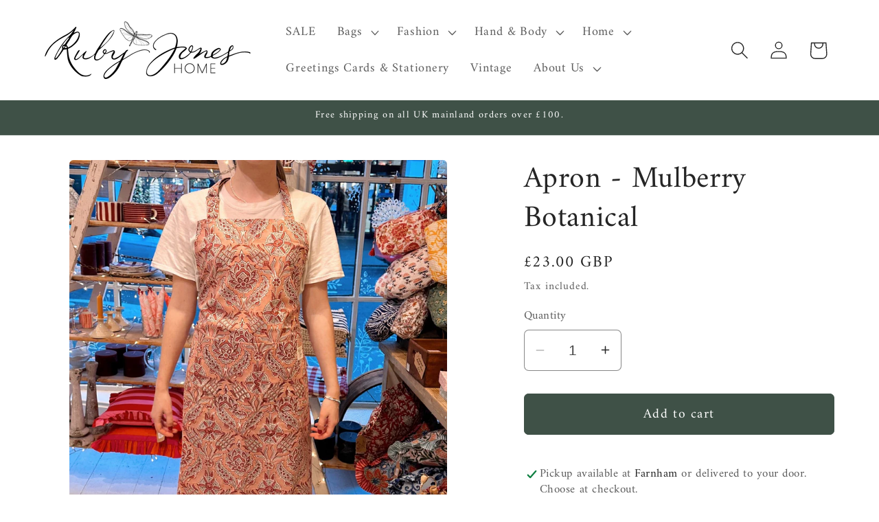

--- FILE ---
content_type: text/html; charset=utf-8
request_url: https://rubyjoneshome.com/products/apron-mulberry-botanical
body_size: 26540
content:
<!doctype html>
<html class="no-js" lang="en">
  <head>
    <meta charset="utf-8">
    <meta http-equiv="X-UA-Compatible" content="IE=edge">
    <meta name="viewport" content="width=device-width,initial-scale=1">
    <meta name="theme-color" content="">
    <link rel="canonical" href="https://rubyjoneshome.com/products/apron-mulberry-botanical"><link rel="icon" type="image/png" href="//rubyjoneshome.com/cdn/shop/files/RubyJonesRJ_DragonflyBlack.png?crop=center&height=32&v=1738617403&width=32"><link rel="preconnect" href="https://fonts.shopifycdn.com" crossorigin><title>
      Apron - Mulberry Botanical
 &ndash; Ruby Jones Home</title>

    
      <meta name="description" content="This wonderful pure cotton apron will add a splash of colour to any kitchen.  Presented in a matching drawstring bag, they make an ideal gift for any keen, or indeed reluctant, cook.  Especially made for us in Jaipur, India by a company owned and run by a lady, they are hand block-printed by artisans using traditional ">
    

    

<meta property="og:site_name" content="Ruby Jones Home">
<meta property="og:url" content="https://rubyjoneshome.com/products/apron-mulberry-botanical">
<meta property="og:title" content="Apron - Mulberry Botanical">
<meta property="og:type" content="product">
<meta property="og:description" content="This wonderful pure cotton apron will add a splash of colour to any kitchen.  Presented in a matching drawstring bag, they make an ideal gift for any keen, or indeed reluctant, cook.  Especially made for us in Jaipur, India by a company owned and run by a lady, they are hand block-printed by artisans using traditional "><meta property="og:image" content="http://rubyjoneshome.com/cdn/shop/files/apron-mulberry-botanical-tablecloths-napkins-21544-43611471839396.jpg?v=1701096688">
  <meta property="og:image:secure_url" content="https://rubyjoneshome.com/cdn/shop/files/apron-mulberry-botanical-tablecloths-napkins-21544-43611471839396.jpg?v=1701096688">
  <meta property="og:image:width" content="1963">
  <meta property="og:image:height" content="1963"><meta property="og:price:amount" content="23.00">
  <meta property="og:price:currency" content="GBP"><meta name="twitter:card" content="summary_large_image">
<meta name="twitter:title" content="Apron - Mulberry Botanical">
<meta name="twitter:description" content="This wonderful pure cotton apron will add a splash of colour to any kitchen.  Presented in a matching drawstring bag, they make an ideal gift for any keen, or indeed reluctant, cook.  Especially made for us in Jaipur, India by a company owned and run by a lady, they are hand block-printed by artisans using traditional ">


    <script src="//rubyjoneshome.com/cdn/shop/t/58/assets/constants.js?v=58251544750838685771767714581" defer="defer"></script>
    <script src="//rubyjoneshome.com/cdn/shop/t/58/assets/pubsub.js?v=158357773527763999511767714581" defer="defer"></script>
    <script src="//rubyjoneshome.com/cdn/shop/t/58/assets/global.js?v=40820548392383841591767714581" defer="defer"></script><script src="//rubyjoneshome.com/cdn/shop/t/58/assets/animations.js?v=88693664871331136111767714581" defer="defer"></script><script>window.performance && window.performance.mark && window.performance.mark('shopify.content_for_header.start');</script><meta name="facebook-domain-verification" content="n94jhk2sq1as85f61mumed3fpkgbvz">
<meta name="google-site-verification" content="w03Vbugt8CyJeUEHyaOMoP69hd9LyUPaqJeMqkhbbaY">
<meta id="shopify-digital-wallet" name="shopify-digital-wallet" content="/4403626074/digital_wallets/dialog">
<meta name="shopify-checkout-api-token" content="39688961ac50c06ae3c820b19c5c5658">
<meta id="in-context-paypal-metadata" data-shop-id="4403626074" data-venmo-supported="false" data-environment="production" data-locale="en_US" data-paypal-v4="true" data-currency="GBP">
<link rel="alternate" type="application/json+oembed" href="https://rubyjoneshome.com/products/apron-mulberry-botanical.oembed">
<script async="async" src="/checkouts/internal/preloads.js?locale=en-GB"></script>
<link rel="preconnect" href="https://shop.app" crossorigin="anonymous">
<script async="async" src="https://shop.app/checkouts/internal/preloads.js?locale=en-GB&shop_id=4403626074" crossorigin="anonymous"></script>
<script id="apple-pay-shop-capabilities" type="application/json">{"shopId":4403626074,"countryCode":"GB","currencyCode":"GBP","merchantCapabilities":["supports3DS"],"merchantId":"gid:\/\/shopify\/Shop\/4403626074","merchantName":"Ruby Jones Home","requiredBillingContactFields":["postalAddress","email","phone"],"requiredShippingContactFields":["postalAddress","email","phone"],"shippingType":"shipping","supportedNetworks":["visa","maestro","masterCard","amex","discover","elo"],"total":{"type":"pending","label":"Ruby Jones Home","amount":"1.00"},"shopifyPaymentsEnabled":true,"supportsSubscriptions":true}</script>
<script id="shopify-features" type="application/json">{"accessToken":"39688961ac50c06ae3c820b19c5c5658","betas":["rich-media-storefront-analytics"],"domain":"rubyjoneshome.com","predictiveSearch":true,"shopId":4403626074,"locale":"en"}</script>
<script>var Shopify = Shopify || {};
Shopify.shop = "ruby-jones-home.myshopify.com";
Shopify.locale = "en";
Shopify.currency = {"active":"GBP","rate":"1.0"};
Shopify.country = "GB";
Shopify.theme = {"name":"Craft v12 050126","id":181333918075,"schema_name":"Craft","schema_version":"12.0.0","theme_store_id":1368,"role":"main"};
Shopify.theme.handle = "null";
Shopify.theme.style = {"id":null,"handle":null};
Shopify.cdnHost = "rubyjoneshome.com/cdn";
Shopify.routes = Shopify.routes || {};
Shopify.routes.root = "/";</script>
<script type="module">!function(o){(o.Shopify=o.Shopify||{}).modules=!0}(window);</script>
<script>!function(o){function n(){var o=[];function n(){o.push(Array.prototype.slice.apply(arguments))}return n.q=o,n}var t=o.Shopify=o.Shopify||{};t.loadFeatures=n(),t.autoloadFeatures=n()}(window);</script>
<script>
  window.ShopifyPay = window.ShopifyPay || {};
  window.ShopifyPay.apiHost = "shop.app\/pay";
  window.ShopifyPay.redirectState = null;
</script>
<script id="shop-js-analytics" type="application/json">{"pageType":"product"}</script>
<script defer="defer" async type="module" src="//rubyjoneshome.com/cdn/shopifycloud/shop-js/modules/v2/client.init-shop-cart-sync_C5BV16lS.en.esm.js"></script>
<script defer="defer" async type="module" src="//rubyjoneshome.com/cdn/shopifycloud/shop-js/modules/v2/chunk.common_CygWptCX.esm.js"></script>
<script type="module">
  await import("//rubyjoneshome.com/cdn/shopifycloud/shop-js/modules/v2/client.init-shop-cart-sync_C5BV16lS.en.esm.js");
await import("//rubyjoneshome.com/cdn/shopifycloud/shop-js/modules/v2/chunk.common_CygWptCX.esm.js");

  window.Shopify.SignInWithShop?.initShopCartSync?.({"fedCMEnabled":true,"windoidEnabled":true});

</script>
<script>
  window.Shopify = window.Shopify || {};
  if (!window.Shopify.featureAssets) window.Shopify.featureAssets = {};
  window.Shopify.featureAssets['shop-js'] = {"shop-cart-sync":["modules/v2/client.shop-cart-sync_ZFArdW7E.en.esm.js","modules/v2/chunk.common_CygWptCX.esm.js"],"init-fed-cm":["modules/v2/client.init-fed-cm_CmiC4vf6.en.esm.js","modules/v2/chunk.common_CygWptCX.esm.js"],"shop-button":["modules/v2/client.shop-button_tlx5R9nI.en.esm.js","modules/v2/chunk.common_CygWptCX.esm.js"],"shop-cash-offers":["modules/v2/client.shop-cash-offers_DOA2yAJr.en.esm.js","modules/v2/chunk.common_CygWptCX.esm.js","modules/v2/chunk.modal_D71HUcav.esm.js"],"init-windoid":["modules/v2/client.init-windoid_sURxWdc1.en.esm.js","modules/v2/chunk.common_CygWptCX.esm.js"],"shop-toast-manager":["modules/v2/client.shop-toast-manager_ClPi3nE9.en.esm.js","modules/v2/chunk.common_CygWptCX.esm.js"],"init-shop-email-lookup-coordinator":["modules/v2/client.init-shop-email-lookup-coordinator_B8hsDcYM.en.esm.js","modules/v2/chunk.common_CygWptCX.esm.js"],"init-shop-cart-sync":["modules/v2/client.init-shop-cart-sync_C5BV16lS.en.esm.js","modules/v2/chunk.common_CygWptCX.esm.js"],"avatar":["modules/v2/client.avatar_BTnouDA3.en.esm.js"],"pay-button":["modules/v2/client.pay-button_FdsNuTd3.en.esm.js","modules/v2/chunk.common_CygWptCX.esm.js"],"init-customer-accounts":["modules/v2/client.init-customer-accounts_DxDtT_ad.en.esm.js","modules/v2/client.shop-login-button_C5VAVYt1.en.esm.js","modules/v2/chunk.common_CygWptCX.esm.js","modules/v2/chunk.modal_D71HUcav.esm.js"],"init-shop-for-new-customer-accounts":["modules/v2/client.init-shop-for-new-customer-accounts_ChsxoAhi.en.esm.js","modules/v2/client.shop-login-button_C5VAVYt1.en.esm.js","modules/v2/chunk.common_CygWptCX.esm.js","modules/v2/chunk.modal_D71HUcav.esm.js"],"shop-login-button":["modules/v2/client.shop-login-button_C5VAVYt1.en.esm.js","modules/v2/chunk.common_CygWptCX.esm.js","modules/v2/chunk.modal_D71HUcav.esm.js"],"init-customer-accounts-sign-up":["modules/v2/client.init-customer-accounts-sign-up_CPSyQ0Tj.en.esm.js","modules/v2/client.shop-login-button_C5VAVYt1.en.esm.js","modules/v2/chunk.common_CygWptCX.esm.js","modules/v2/chunk.modal_D71HUcav.esm.js"],"shop-follow-button":["modules/v2/client.shop-follow-button_Cva4Ekp9.en.esm.js","modules/v2/chunk.common_CygWptCX.esm.js","modules/v2/chunk.modal_D71HUcav.esm.js"],"checkout-modal":["modules/v2/client.checkout-modal_BPM8l0SH.en.esm.js","modules/v2/chunk.common_CygWptCX.esm.js","modules/v2/chunk.modal_D71HUcav.esm.js"],"lead-capture":["modules/v2/client.lead-capture_Bi8yE_yS.en.esm.js","modules/v2/chunk.common_CygWptCX.esm.js","modules/v2/chunk.modal_D71HUcav.esm.js"],"shop-login":["modules/v2/client.shop-login_D6lNrXab.en.esm.js","modules/v2/chunk.common_CygWptCX.esm.js","modules/v2/chunk.modal_D71HUcav.esm.js"],"payment-terms":["modules/v2/client.payment-terms_CZxnsJam.en.esm.js","modules/v2/chunk.common_CygWptCX.esm.js","modules/v2/chunk.modal_D71HUcav.esm.js"]};
</script>
<script>(function() {
  var isLoaded = false;
  function asyncLoad() {
    if (isLoaded) return;
    isLoaded = true;
    var urls = ["https:\/\/cdn.nfcube.com\/instafeed-f36e90988f7a9be8b3a9369e9efcfdee.js?shop=ruby-jones-home.myshopify.com"];
    for (var i = 0; i < urls.length; i++) {
      var s = document.createElement('script');
      s.type = 'text/javascript';
      s.async = true;
      s.src = urls[i];
      var x = document.getElementsByTagName('script')[0];
      x.parentNode.insertBefore(s, x);
    }
  };
  if(window.attachEvent) {
    window.attachEvent('onload', asyncLoad);
  } else {
    window.addEventListener('load', asyncLoad, false);
  }
})();</script>
<script id="__st">var __st={"a":4403626074,"offset":0,"reqid":"8cca04ad-370b-4539-bef6-01e8c59ccec8-1768639569","pageurl":"rubyjoneshome.com\/products\/apron-mulberry-botanical","u":"caaeb3c76e1c","p":"product","rtyp":"product","rid":8320085786788};</script>
<script>window.ShopifyPaypalV4VisibilityTracking = true;</script>
<script id="captcha-bootstrap">!function(){'use strict';const t='contact',e='account',n='new_comment',o=[[t,t],['blogs',n],['comments',n],[t,'customer']],c=[[e,'customer_login'],[e,'guest_login'],[e,'recover_customer_password'],[e,'create_customer']],r=t=>t.map((([t,e])=>`form[action*='/${t}']:not([data-nocaptcha='true']) input[name='form_type'][value='${e}']`)).join(','),a=t=>()=>t?[...document.querySelectorAll(t)].map((t=>t.form)):[];function s(){const t=[...o],e=r(t);return a(e)}const i='password',u='form_key',d=['recaptcha-v3-token','g-recaptcha-response','h-captcha-response',i],f=()=>{try{return window.sessionStorage}catch{return}},m='__shopify_v',_=t=>t.elements[u];function p(t,e,n=!1){try{const o=window.sessionStorage,c=JSON.parse(o.getItem(e)),{data:r}=function(t){const{data:e,action:n}=t;return t[m]||n?{data:e,action:n}:{data:t,action:n}}(c);for(const[e,n]of Object.entries(r))t.elements[e]&&(t.elements[e].value=n);n&&o.removeItem(e)}catch(o){console.error('form repopulation failed',{error:o})}}const l='form_type',E='cptcha';function T(t){t.dataset[E]=!0}const w=window,h=w.document,L='Shopify',v='ce_forms',y='captcha';let A=!1;((t,e)=>{const n=(g='f06e6c50-85a8-45c8-87d0-21a2b65856fe',I='https://cdn.shopify.com/shopifycloud/storefront-forms-hcaptcha/ce_storefront_forms_captcha_hcaptcha.v1.5.2.iife.js',D={infoText:'Protected by hCaptcha',privacyText:'Privacy',termsText:'Terms'},(t,e,n)=>{const o=w[L][v],c=o.bindForm;if(c)return c(t,g,e,D).then(n);var r;o.q.push([[t,g,e,D],n]),r=I,A||(h.body.append(Object.assign(h.createElement('script'),{id:'captcha-provider',async:!0,src:r})),A=!0)});var g,I,D;w[L]=w[L]||{},w[L][v]=w[L][v]||{},w[L][v].q=[],w[L][y]=w[L][y]||{},w[L][y].protect=function(t,e){n(t,void 0,e),T(t)},Object.freeze(w[L][y]),function(t,e,n,w,h,L){const[v,y,A,g]=function(t,e,n){const i=e?o:[],u=t?c:[],d=[...i,...u],f=r(d),m=r(i),_=r(d.filter((([t,e])=>n.includes(e))));return[a(f),a(m),a(_),s()]}(w,h,L),I=t=>{const e=t.target;return e instanceof HTMLFormElement?e:e&&e.form},D=t=>v().includes(t);t.addEventListener('submit',(t=>{const e=I(t);if(!e)return;const n=D(e)&&!e.dataset.hcaptchaBound&&!e.dataset.recaptchaBound,o=_(e),c=g().includes(e)&&(!o||!o.value);(n||c)&&t.preventDefault(),c&&!n&&(function(t){try{if(!f())return;!function(t){const e=f();if(!e)return;const n=_(t);if(!n)return;const o=n.value;o&&e.removeItem(o)}(t);const e=Array.from(Array(32),(()=>Math.random().toString(36)[2])).join('');!function(t,e){_(t)||t.append(Object.assign(document.createElement('input'),{type:'hidden',name:u})),t.elements[u].value=e}(t,e),function(t,e){const n=f();if(!n)return;const o=[...t.querySelectorAll(`input[type='${i}']`)].map((({name:t})=>t)),c=[...d,...o],r={};for(const[a,s]of new FormData(t).entries())c.includes(a)||(r[a]=s);n.setItem(e,JSON.stringify({[m]:1,action:t.action,data:r}))}(t,e)}catch(e){console.error('failed to persist form',e)}}(e),e.submit())}));const S=(t,e)=>{t&&!t.dataset[E]&&(n(t,e.some((e=>e===t))),T(t))};for(const o of['focusin','change'])t.addEventListener(o,(t=>{const e=I(t);D(e)&&S(e,y())}));const B=e.get('form_key'),M=e.get(l),P=B&&M;t.addEventListener('DOMContentLoaded',(()=>{const t=y();if(P)for(const e of t)e.elements[l].value===M&&p(e,B);[...new Set([...A(),...v().filter((t=>'true'===t.dataset.shopifyCaptcha))])].forEach((e=>S(e,t)))}))}(h,new URLSearchParams(w.location.search),n,t,e,['guest_login'])})(!0,!0)}();</script>
<script integrity="sha256-4kQ18oKyAcykRKYeNunJcIwy7WH5gtpwJnB7kiuLZ1E=" data-source-attribution="shopify.loadfeatures" defer="defer" src="//rubyjoneshome.com/cdn/shopifycloud/storefront/assets/storefront/load_feature-a0a9edcb.js" crossorigin="anonymous"></script>
<script crossorigin="anonymous" defer="defer" src="//rubyjoneshome.com/cdn/shopifycloud/storefront/assets/shopify_pay/storefront-65b4c6d7.js?v=20250812"></script>
<script data-source-attribution="shopify.dynamic_checkout.dynamic.init">var Shopify=Shopify||{};Shopify.PaymentButton=Shopify.PaymentButton||{isStorefrontPortableWallets:!0,init:function(){window.Shopify.PaymentButton.init=function(){};var t=document.createElement("script");t.src="https://rubyjoneshome.com/cdn/shopifycloud/portable-wallets/latest/portable-wallets.en.js",t.type="module",document.head.appendChild(t)}};
</script>
<script data-source-attribution="shopify.dynamic_checkout.buyer_consent">
  function portableWalletsHideBuyerConsent(e){var t=document.getElementById("shopify-buyer-consent"),n=document.getElementById("shopify-subscription-policy-button");t&&n&&(t.classList.add("hidden"),t.setAttribute("aria-hidden","true"),n.removeEventListener("click",e))}function portableWalletsShowBuyerConsent(e){var t=document.getElementById("shopify-buyer-consent"),n=document.getElementById("shopify-subscription-policy-button");t&&n&&(t.classList.remove("hidden"),t.removeAttribute("aria-hidden"),n.addEventListener("click",e))}window.Shopify?.PaymentButton&&(window.Shopify.PaymentButton.hideBuyerConsent=portableWalletsHideBuyerConsent,window.Shopify.PaymentButton.showBuyerConsent=portableWalletsShowBuyerConsent);
</script>
<script data-source-attribution="shopify.dynamic_checkout.cart.bootstrap">document.addEventListener("DOMContentLoaded",(function(){function t(){return document.querySelector("shopify-accelerated-checkout-cart, shopify-accelerated-checkout")}if(t())Shopify.PaymentButton.init();else{new MutationObserver((function(e,n){t()&&(Shopify.PaymentButton.init(),n.disconnect())})).observe(document.body,{childList:!0,subtree:!0})}}));
</script>
<link id="shopify-accelerated-checkout-styles" rel="stylesheet" media="screen" href="https://rubyjoneshome.com/cdn/shopifycloud/portable-wallets/latest/accelerated-checkout-backwards-compat.css" crossorigin="anonymous">
<style id="shopify-accelerated-checkout-cart">
        #shopify-buyer-consent {
  margin-top: 1em;
  display: inline-block;
  width: 100%;
}

#shopify-buyer-consent.hidden {
  display: none;
}

#shopify-subscription-policy-button {
  background: none;
  border: none;
  padding: 0;
  text-decoration: underline;
  font-size: inherit;
  cursor: pointer;
}

#shopify-subscription-policy-button::before {
  box-shadow: none;
}

      </style>
<script id="sections-script" data-sections="header" defer="defer" src="//rubyjoneshome.com/cdn/shop/t/58/compiled_assets/scripts.js?v=12431"></script>
<script>window.performance && window.performance.mark && window.performance.mark('shopify.content_for_header.end');</script>


    <style data-shopify>
      @font-face {
  font-family: Amiri;
  font-weight: 400;
  font-style: normal;
  font-display: swap;
  src: url("//rubyjoneshome.com/cdn/fonts/amiri/amiri_n4.fee8c3379b68ea3b9c7241a63b8a252071faad52.woff2") format("woff2"),
       url("//rubyjoneshome.com/cdn/fonts/amiri/amiri_n4.94cde4e18ec8ae53bf8f7240b84e1f76ce23772d.woff") format("woff");
}

      @font-face {
  font-family: Amiri;
  font-weight: 700;
  font-style: normal;
  font-display: swap;
  src: url("//rubyjoneshome.com/cdn/fonts/amiri/amiri_n7.18bdf9995a65958ebe1ecc6a8e58369f2e5fde36.woff2") format("woff2"),
       url("//rubyjoneshome.com/cdn/fonts/amiri/amiri_n7.4018e09897bebe29690de457ff22ede457913518.woff") format("woff");
}

      @font-face {
  font-family: Amiri;
  font-weight: 400;
  font-style: italic;
  font-display: swap;
  src: url("//rubyjoneshome.com/cdn/fonts/amiri/amiri_i4.95beacf234505f7529ea2b9b84305503763d41e2.woff2") format("woff2"),
       url("//rubyjoneshome.com/cdn/fonts/amiri/amiri_i4.8d0b215ae13ef2acc52deb9eff6cd2c66724cd2c.woff") format("woff");
}

      @font-face {
  font-family: Amiri;
  font-weight: 700;
  font-style: italic;
  font-display: swap;
  src: url("//rubyjoneshome.com/cdn/fonts/amiri/amiri_i7.d86700268b4250b5d5dd87a772497e6709d54e11.woff2") format("woff2"),
       url("//rubyjoneshome.com/cdn/fonts/amiri/amiri_i7.cb7296b13edcdeb3c0aa02998d8a90203078f1a1.woff") format("woff");
}

      @font-face {
  font-family: Amiri;
  font-weight: 400;
  font-style: normal;
  font-display: swap;
  src: url("//rubyjoneshome.com/cdn/fonts/amiri/amiri_n4.fee8c3379b68ea3b9c7241a63b8a252071faad52.woff2") format("woff2"),
       url("//rubyjoneshome.com/cdn/fonts/amiri/amiri_n4.94cde4e18ec8ae53bf8f7240b84e1f76ce23772d.woff") format("woff");
}


      
        :root,
        .color-background-1 {
          --color-background: 255,255,255;
        
          --gradient-background: #ffffff;
        

        

        --color-foreground: 37,37,37;
        --color-background-contrast: 191,191,191;
        --color-shadow: 37,37,37;
        --color-button: 63,81,71;
        --color-button-text: 255,255,255;
        --color-secondary-button: 255,255,255;
        --color-secondary-button-text: 80,86,85;
        --color-link: 80,86,85;
        --color-badge-foreground: 37,37,37;
        --color-badge-background: 255,255,255;
        --color-badge-border: 37,37,37;
        --payment-terms-background-color: rgb(255 255 255);
      }
      
        
        .color-background-2 {
          --color-background: 239,236,236;
        
          --gradient-background: #efecec;
        

        

        --color-foreground: 37,37,37;
        --color-background-contrast: 181,167,167;
        --color-shadow: 37,37,37;
        --color-button: 37,37,37;
        --color-button-text: 239,236,236;
        --color-secondary-button: 239,236,236;
        --color-secondary-button-text: 37,37,37;
        --color-link: 37,37,37;
        --color-badge-foreground: 37,37,37;
        --color-badge-background: 239,236,236;
        --color-badge-border: 37,37,37;
        --payment-terms-background-color: rgb(239 236 236);
      }
      
        
        .color-inverse {
          --color-background: 37,37,37;
        
          --gradient-background: #252525;
        

        

        --color-foreground: 255,255,255;
        --color-background-contrast: 50,50,50;
        --color-shadow: 37,37,37;
        --color-button: 255,255,255;
        --color-button-text: 37,37,37;
        --color-secondary-button: 37,37,37;
        --color-secondary-button-text: 255,255,255;
        --color-link: 255,255,255;
        --color-badge-foreground: 255,255,255;
        --color-badge-background: 37,37,37;
        --color-badge-border: 255,255,255;
        --payment-terms-background-color: rgb(37 37 37);
      }
      
        
        .color-accent-1 {
          --color-background: 63,81,71;
        
          --gradient-background: #3f5147;
        

        

        --color-foreground: 255,255,255;
        --color-background-contrast: 7,9,8;
        --color-shadow: 37,37,37;
        --color-button: 255,255,255;
        --color-button-text: 63,81,71;
        --color-secondary-button: 63,81,71;
        --color-secondary-button-text: 255,255,255;
        --color-link: 255,255,255;
        --color-badge-foreground: 255,255,255;
        --color-badge-background: 63,81,71;
        --color-badge-border: 255,255,255;
        --payment-terms-background-color: rgb(63 81 71);
      }
      
        
        .color-accent-2 {
          --color-background: 63,81,71;
        
          --gradient-background: #3f5147;
        

        

        --color-foreground: 255,255,255;
        --color-background-contrast: 7,9,8;
        --color-shadow: 37,37,37;
        --color-button: 255,255,255;
        --color-button-text: 63,81,71;
        --color-secondary-button: 63,81,71;
        --color-secondary-button-text: 255,255,255;
        --color-link: 255,255,255;
        --color-badge-foreground: 255,255,255;
        --color-badge-background: 63,81,71;
        --color-badge-border: 255,255,255;
        --payment-terms-background-color: rgb(63 81 71);
      }
      

      body, .color-background-1, .color-background-2, .color-inverse, .color-accent-1, .color-accent-2 {
        color: rgba(var(--color-foreground), 0.75);
        background-color: rgb(var(--color-background));
      }

      :root {
        --font-body-family: Amiri, serif;
        --font-body-style: normal;
        --font-body-weight: 400;
        --font-body-weight-bold: 700;

        --font-heading-family: Amiri, serif;
        --font-heading-style: normal;
        --font-heading-weight: 400;

        --font-body-scale: 1.3;
        --font-heading-scale: 0.8461538461538461;

        --media-padding: px;
        --media-border-opacity: 0.1;
        --media-border-width: 0px;
        --media-radius: 6px;
        --media-shadow-opacity: 0.0;
        --media-shadow-horizontal-offset: 0px;
        --media-shadow-vertical-offset: 4px;
        --media-shadow-blur-radius: 5px;
        --media-shadow-visible: 0;

        --page-width: 120rem;
        --page-width-margin: 0rem;

        --product-card-image-padding: 0.0rem;
        --product-card-corner-radius: 0.6rem;
        --product-card-text-alignment: left;
        --product-card-border-width: 0.1rem;
        --product-card-border-opacity: 0.1;
        --product-card-shadow-opacity: 0.0;
        --product-card-shadow-visible: 0;
        --product-card-shadow-horizontal-offset: 0.0rem;
        --product-card-shadow-vertical-offset: 0.4rem;
        --product-card-shadow-blur-radius: 0.5rem;

        --collection-card-image-padding: 0.0rem;
        --collection-card-corner-radius: 0.6rem;
        --collection-card-text-alignment: left;
        --collection-card-border-width: 0.1rem;
        --collection-card-border-opacity: 0.1;
        --collection-card-shadow-opacity: 0.0;
        --collection-card-shadow-visible: 0;
        --collection-card-shadow-horizontal-offset: 0.0rem;
        --collection-card-shadow-vertical-offset: 0.4rem;
        --collection-card-shadow-blur-radius: 0.5rem;

        --blog-card-image-padding: 0.0rem;
        --blog-card-corner-radius: 0.6rem;
        --blog-card-text-alignment: left;
        --blog-card-border-width: 0.1rem;
        --blog-card-border-opacity: 0.1;
        --blog-card-shadow-opacity: 0.0;
        --blog-card-shadow-visible: 0;
        --blog-card-shadow-horizontal-offset: 0.0rem;
        --blog-card-shadow-vertical-offset: 0.4rem;
        --blog-card-shadow-blur-radius: 0.5rem;

        --badge-corner-radius: 0.6rem;

        --popup-border-width: 1px;
        --popup-border-opacity: 0.5;
        --popup-corner-radius: 6px;
        --popup-shadow-opacity: 0.0;
        --popup-shadow-horizontal-offset: 0px;
        --popup-shadow-vertical-offset: 4px;
        --popup-shadow-blur-radius: 5px;

        --drawer-border-width: 1px;
        --drawer-border-opacity: 0.1;
        --drawer-shadow-opacity: 0.0;
        --drawer-shadow-horizontal-offset: 0px;
        --drawer-shadow-vertical-offset: 4px;
        --drawer-shadow-blur-radius: 5px;

        --spacing-sections-desktop: 0px;
        --spacing-sections-mobile: 0px;

        --grid-desktop-vertical-spacing: 20px;
        --grid-desktop-horizontal-spacing: 20px;
        --grid-mobile-vertical-spacing: 10px;
        --grid-mobile-horizontal-spacing: 10px;

        --text-boxes-border-opacity: 0.1;
        --text-boxes-border-width: 0px;
        --text-boxes-radius: 6px;
        --text-boxes-shadow-opacity: 0.0;
        --text-boxes-shadow-visible: 0;
        --text-boxes-shadow-horizontal-offset: 0px;
        --text-boxes-shadow-vertical-offset: 4px;
        --text-boxes-shadow-blur-radius: 5px;

        --buttons-radius: 6px;
        --buttons-radius-outset: 7px;
        --buttons-border-width: 1px;
        --buttons-border-opacity: 1.0;
        --buttons-shadow-opacity: 0.0;
        --buttons-shadow-visible: 0;
        --buttons-shadow-horizontal-offset: 0px;
        --buttons-shadow-vertical-offset: 0px;
        --buttons-shadow-blur-radius: 5px;
        --buttons-border-offset: 0.3px;

        --inputs-radius: 6px;
        --inputs-border-width: 1px;
        --inputs-border-opacity: 0.55;
        --inputs-shadow-opacity: 0.0;
        --inputs-shadow-horizontal-offset: 0px;
        --inputs-margin-offset: 0px;
        --inputs-shadow-vertical-offset: 4px;
        --inputs-shadow-blur-radius: 5px;
        --inputs-radius-outset: 7px;

        --variant-pills-radius: 40px;
        --variant-pills-border-width: 1px;
        --variant-pills-border-opacity: 0.55;
        --variant-pills-shadow-opacity: 0.0;
        --variant-pills-shadow-horizontal-offset: 0px;
        --variant-pills-shadow-vertical-offset: 4px;
        --variant-pills-shadow-blur-radius: 5px;
      }

      *,
      *::before,
      *::after {
        box-sizing: inherit;
      }

      html {
        box-sizing: border-box;
        font-size: calc(var(--font-body-scale) * 62.5%);
        height: 100%;
      }

      body {
        display: grid;
        grid-template-rows: auto auto 1fr auto;
        grid-template-columns: 100%;
        min-height: 100%;
        margin: 0;
        font-size: 1.5rem;
        letter-spacing: 0.06rem;
        line-height: calc(1 + 0.8 / var(--font-body-scale));
        font-family: var(--font-body-family);
        font-style: var(--font-body-style);
        font-weight: var(--font-body-weight);
      }

      @media screen and (min-width: 750px) {
        body {
          font-size: 1.6rem;
        }
      }
    </style>

    <link href="//rubyjoneshome.com/cdn/shop/t/58/assets/base.css?v=22615539281115885671767714581" rel="stylesheet" type="text/css" media="all" />
<link rel="preload" as="font" href="//rubyjoneshome.com/cdn/fonts/amiri/amiri_n4.fee8c3379b68ea3b9c7241a63b8a252071faad52.woff2" type="font/woff2" crossorigin><link rel="preload" as="font" href="//rubyjoneshome.com/cdn/fonts/amiri/amiri_n4.fee8c3379b68ea3b9c7241a63b8a252071faad52.woff2" type="font/woff2" crossorigin><link
        rel="stylesheet"
        href="//rubyjoneshome.com/cdn/shop/t/58/assets/component-predictive-search.css?v=118923337488134913561767714581"
        media="print"
        onload="this.media='all'"
      ><script>
      document.documentElement.className = document.documentElement.className.replace('no-js', 'js');
      if (Shopify.designMode) {
        document.documentElement.classList.add('shopify-design-mode');
      }
    </script>
  <link href="https://monorail-edge.shopifysvc.com" rel="dns-prefetch">
<script>(function(){if ("sendBeacon" in navigator && "performance" in window) {try {var session_token_from_headers = performance.getEntriesByType('navigation')[0].serverTiming.find(x => x.name == '_s').description;} catch {var session_token_from_headers = undefined;}var session_cookie_matches = document.cookie.match(/_shopify_s=([^;]*)/);var session_token_from_cookie = session_cookie_matches && session_cookie_matches.length === 2 ? session_cookie_matches[1] : "";var session_token = session_token_from_headers || session_token_from_cookie || "";function handle_abandonment_event(e) {var entries = performance.getEntries().filter(function(entry) {return /monorail-edge.shopifysvc.com/.test(entry.name);});if (!window.abandonment_tracked && entries.length === 0) {window.abandonment_tracked = true;var currentMs = Date.now();var navigation_start = performance.timing.navigationStart;var payload = {shop_id: 4403626074,url: window.location.href,navigation_start,duration: currentMs - navigation_start,session_token,page_type: "product"};window.navigator.sendBeacon("https://monorail-edge.shopifysvc.com/v1/produce", JSON.stringify({schema_id: "online_store_buyer_site_abandonment/1.1",payload: payload,metadata: {event_created_at_ms: currentMs,event_sent_at_ms: currentMs}}));}}window.addEventListener('pagehide', handle_abandonment_event);}}());</script>
<script id="web-pixels-manager-setup">(function e(e,d,r,n,o){if(void 0===o&&(o={}),!Boolean(null===(a=null===(i=window.Shopify)||void 0===i?void 0:i.analytics)||void 0===a?void 0:a.replayQueue)){var i,a;window.Shopify=window.Shopify||{};var t=window.Shopify;t.analytics=t.analytics||{};var s=t.analytics;s.replayQueue=[],s.publish=function(e,d,r){return s.replayQueue.push([e,d,r]),!0};try{self.performance.mark("wpm:start")}catch(e){}var l=function(){var e={modern:/Edge?\/(1{2}[4-9]|1[2-9]\d|[2-9]\d{2}|\d{4,})\.\d+(\.\d+|)|Firefox\/(1{2}[4-9]|1[2-9]\d|[2-9]\d{2}|\d{4,})\.\d+(\.\d+|)|Chrom(ium|e)\/(9{2}|\d{3,})\.\d+(\.\d+|)|(Maci|X1{2}).+ Version\/(15\.\d+|(1[6-9]|[2-9]\d|\d{3,})\.\d+)([,.]\d+|)( \(\w+\)|)( Mobile\/\w+|) Safari\/|Chrome.+OPR\/(9{2}|\d{3,})\.\d+\.\d+|(CPU[ +]OS|iPhone[ +]OS|CPU[ +]iPhone|CPU IPhone OS|CPU iPad OS)[ +]+(15[._]\d+|(1[6-9]|[2-9]\d|\d{3,})[._]\d+)([._]\d+|)|Android:?[ /-](13[3-9]|1[4-9]\d|[2-9]\d{2}|\d{4,})(\.\d+|)(\.\d+|)|Android.+Firefox\/(13[5-9]|1[4-9]\d|[2-9]\d{2}|\d{4,})\.\d+(\.\d+|)|Android.+Chrom(ium|e)\/(13[3-9]|1[4-9]\d|[2-9]\d{2}|\d{4,})\.\d+(\.\d+|)|SamsungBrowser\/([2-9]\d|\d{3,})\.\d+/,legacy:/Edge?\/(1[6-9]|[2-9]\d|\d{3,})\.\d+(\.\d+|)|Firefox\/(5[4-9]|[6-9]\d|\d{3,})\.\d+(\.\d+|)|Chrom(ium|e)\/(5[1-9]|[6-9]\d|\d{3,})\.\d+(\.\d+|)([\d.]+$|.*Safari\/(?![\d.]+ Edge\/[\d.]+$))|(Maci|X1{2}).+ Version\/(10\.\d+|(1[1-9]|[2-9]\d|\d{3,})\.\d+)([,.]\d+|)( \(\w+\)|)( Mobile\/\w+|) Safari\/|Chrome.+OPR\/(3[89]|[4-9]\d|\d{3,})\.\d+\.\d+|(CPU[ +]OS|iPhone[ +]OS|CPU[ +]iPhone|CPU IPhone OS|CPU iPad OS)[ +]+(10[._]\d+|(1[1-9]|[2-9]\d|\d{3,})[._]\d+)([._]\d+|)|Android:?[ /-](13[3-9]|1[4-9]\d|[2-9]\d{2}|\d{4,})(\.\d+|)(\.\d+|)|Mobile Safari.+OPR\/([89]\d|\d{3,})\.\d+\.\d+|Android.+Firefox\/(13[5-9]|1[4-9]\d|[2-9]\d{2}|\d{4,})\.\d+(\.\d+|)|Android.+Chrom(ium|e)\/(13[3-9]|1[4-9]\d|[2-9]\d{2}|\d{4,})\.\d+(\.\d+|)|Android.+(UC? ?Browser|UCWEB|U3)[ /]?(15\.([5-9]|\d{2,})|(1[6-9]|[2-9]\d|\d{3,})\.\d+)\.\d+|SamsungBrowser\/(5\.\d+|([6-9]|\d{2,})\.\d+)|Android.+MQ{2}Browser\/(14(\.(9|\d{2,})|)|(1[5-9]|[2-9]\d|\d{3,})(\.\d+|))(\.\d+|)|K[Aa][Ii]OS\/(3\.\d+|([4-9]|\d{2,})\.\d+)(\.\d+|)/},d=e.modern,r=e.legacy,n=navigator.userAgent;return n.match(d)?"modern":n.match(r)?"legacy":"unknown"}(),u="modern"===l?"modern":"legacy",c=(null!=n?n:{modern:"",legacy:""})[u],f=function(e){return[e.baseUrl,"/wpm","/b",e.hashVersion,"modern"===e.buildTarget?"m":"l",".js"].join("")}({baseUrl:d,hashVersion:r,buildTarget:u}),m=function(e){var d=e.version,r=e.bundleTarget,n=e.surface,o=e.pageUrl,i=e.monorailEndpoint;return{emit:function(e){var a=e.status,t=e.errorMsg,s=(new Date).getTime(),l=JSON.stringify({metadata:{event_sent_at_ms:s},events:[{schema_id:"web_pixels_manager_load/3.1",payload:{version:d,bundle_target:r,page_url:o,status:a,surface:n,error_msg:t},metadata:{event_created_at_ms:s}}]});if(!i)return console&&console.warn&&console.warn("[Web Pixels Manager] No Monorail endpoint provided, skipping logging."),!1;try{return self.navigator.sendBeacon.bind(self.navigator)(i,l)}catch(e){}var u=new XMLHttpRequest;try{return u.open("POST",i,!0),u.setRequestHeader("Content-Type","text/plain"),u.send(l),!0}catch(e){return console&&console.warn&&console.warn("[Web Pixels Manager] Got an unhandled error while logging to Monorail."),!1}}}}({version:r,bundleTarget:l,surface:e.surface,pageUrl:self.location.href,monorailEndpoint:e.monorailEndpoint});try{o.browserTarget=l,function(e){var d=e.src,r=e.async,n=void 0===r||r,o=e.onload,i=e.onerror,a=e.sri,t=e.scriptDataAttributes,s=void 0===t?{}:t,l=document.createElement("script"),u=document.querySelector("head"),c=document.querySelector("body");if(l.async=n,l.src=d,a&&(l.integrity=a,l.crossOrigin="anonymous"),s)for(var f in s)if(Object.prototype.hasOwnProperty.call(s,f))try{l.dataset[f]=s[f]}catch(e){}if(o&&l.addEventListener("load",o),i&&l.addEventListener("error",i),u)u.appendChild(l);else{if(!c)throw new Error("Did not find a head or body element to append the script");c.appendChild(l)}}({src:f,async:!0,onload:function(){if(!function(){var e,d;return Boolean(null===(d=null===(e=window.Shopify)||void 0===e?void 0:e.analytics)||void 0===d?void 0:d.initialized)}()){var d=window.webPixelsManager.init(e)||void 0;if(d){var r=window.Shopify.analytics;r.replayQueue.forEach((function(e){var r=e[0],n=e[1],o=e[2];d.publishCustomEvent(r,n,o)})),r.replayQueue=[],r.publish=d.publishCustomEvent,r.visitor=d.visitor,r.initialized=!0}}},onerror:function(){return m.emit({status:"failed",errorMsg:"".concat(f," has failed to load")})},sri:function(e){var d=/^sha384-[A-Za-z0-9+/=]+$/;return"string"==typeof e&&d.test(e)}(c)?c:"",scriptDataAttributes:o}),m.emit({status:"loading"})}catch(e){m.emit({status:"failed",errorMsg:(null==e?void 0:e.message)||"Unknown error"})}}})({shopId: 4403626074,storefrontBaseUrl: "https://rubyjoneshome.com",extensionsBaseUrl: "https://extensions.shopifycdn.com/cdn/shopifycloud/web-pixels-manager",monorailEndpoint: "https://monorail-edge.shopifysvc.com/unstable/produce_batch",surface: "storefront-renderer",enabledBetaFlags: ["2dca8a86"],webPixelsConfigList: [{"id":"607027364","configuration":"{\"config\":\"{\\\"pixel_id\\\":\\\"G-6QTHY1KHFK\\\",\\\"google_tag_ids\\\":[\\\"G-6QTHY1KHFK\\\",\\\"GT-T9HS8CJ\\\"],\\\"target_country\\\":\\\"GB\\\",\\\"gtag_events\\\":[{\\\"type\\\":\\\"search\\\",\\\"action_label\\\":\\\"G-6QTHY1KHFK\\\"},{\\\"type\\\":\\\"begin_checkout\\\",\\\"action_label\\\":\\\"G-6QTHY1KHFK\\\"},{\\\"type\\\":\\\"view_item\\\",\\\"action_label\\\":[\\\"G-6QTHY1KHFK\\\",\\\"MC-2RW8MHJC2T\\\"]},{\\\"type\\\":\\\"purchase\\\",\\\"action_label\\\":[\\\"G-6QTHY1KHFK\\\",\\\"MC-2RW8MHJC2T\\\"]},{\\\"type\\\":\\\"page_view\\\",\\\"action_label\\\":[\\\"G-6QTHY1KHFK\\\",\\\"MC-2RW8MHJC2T\\\"]},{\\\"type\\\":\\\"add_payment_info\\\",\\\"action_label\\\":\\\"G-6QTHY1KHFK\\\"},{\\\"type\\\":\\\"add_to_cart\\\",\\\"action_label\\\":\\\"G-6QTHY1KHFK\\\"}],\\\"enable_monitoring_mode\\\":false}\"}","eventPayloadVersion":"v1","runtimeContext":"OPEN","scriptVersion":"b2a88bafab3e21179ed38636efcd8a93","type":"APP","apiClientId":1780363,"privacyPurposes":[],"dataSharingAdjustments":{"protectedCustomerApprovalScopes":["read_customer_address","read_customer_email","read_customer_name","read_customer_personal_data","read_customer_phone"]}},{"id":"261128356","configuration":"{\"pixel_id\":\"685875276289166\",\"pixel_type\":\"facebook_pixel\",\"metaapp_system_user_token\":\"-\"}","eventPayloadVersion":"v1","runtimeContext":"OPEN","scriptVersion":"ca16bc87fe92b6042fbaa3acc2fbdaa6","type":"APP","apiClientId":2329312,"privacyPurposes":["ANALYTICS","MARKETING","SALE_OF_DATA"],"dataSharingAdjustments":{"protectedCustomerApprovalScopes":["read_customer_address","read_customer_email","read_customer_name","read_customer_personal_data","read_customer_phone"]}},{"id":"shopify-app-pixel","configuration":"{}","eventPayloadVersion":"v1","runtimeContext":"STRICT","scriptVersion":"0450","apiClientId":"shopify-pixel","type":"APP","privacyPurposes":["ANALYTICS","MARKETING"]},{"id":"shopify-custom-pixel","eventPayloadVersion":"v1","runtimeContext":"LAX","scriptVersion":"0450","apiClientId":"shopify-pixel","type":"CUSTOM","privacyPurposes":["ANALYTICS","MARKETING"]}],isMerchantRequest: false,initData: {"shop":{"name":"Ruby Jones Home","paymentSettings":{"currencyCode":"GBP"},"myshopifyDomain":"ruby-jones-home.myshopify.com","countryCode":"GB","storefrontUrl":"https:\/\/rubyjoneshome.com"},"customer":null,"cart":null,"checkout":null,"productVariants":[{"price":{"amount":23.0,"currencyCode":"GBP"},"product":{"title":"Apron - Mulberry Botanical","vendor":"Kapoor Carpets \u0026 Textiles","id":"8320085786788","untranslatedTitle":"Apron - Mulberry Botanical","url":"\/products\/apron-mulberry-botanical","type":"Aprons"},"id":"44794007060644","image":{"src":"\/\/rubyjoneshome.com\/cdn\/shop\/files\/apron-mulberry-botanical-tablecloths-napkins-21544-43611471839396.jpg?v=1701096688"},"sku":"21544","title":"Default Title","untranslatedTitle":"Default Title"}],"purchasingCompany":null},},"https://rubyjoneshome.com/cdn","fcfee988w5aeb613cpc8e4bc33m6693e112",{"modern":"","legacy":""},{"shopId":"4403626074","storefrontBaseUrl":"https:\/\/rubyjoneshome.com","extensionBaseUrl":"https:\/\/extensions.shopifycdn.com\/cdn\/shopifycloud\/web-pixels-manager","surface":"storefront-renderer","enabledBetaFlags":"[\"2dca8a86\"]","isMerchantRequest":"false","hashVersion":"fcfee988w5aeb613cpc8e4bc33m6693e112","publish":"custom","events":"[[\"page_viewed\",{}],[\"product_viewed\",{\"productVariant\":{\"price\":{\"amount\":23.0,\"currencyCode\":\"GBP\"},\"product\":{\"title\":\"Apron - Mulberry Botanical\",\"vendor\":\"Kapoor Carpets \u0026 Textiles\",\"id\":\"8320085786788\",\"untranslatedTitle\":\"Apron - Mulberry Botanical\",\"url\":\"\/products\/apron-mulberry-botanical\",\"type\":\"Aprons\"},\"id\":\"44794007060644\",\"image\":{\"src\":\"\/\/rubyjoneshome.com\/cdn\/shop\/files\/apron-mulberry-botanical-tablecloths-napkins-21544-43611471839396.jpg?v=1701096688\"},\"sku\":\"21544\",\"title\":\"Default Title\",\"untranslatedTitle\":\"Default Title\"}}]]"});</script><script>
  window.ShopifyAnalytics = window.ShopifyAnalytics || {};
  window.ShopifyAnalytics.meta = window.ShopifyAnalytics.meta || {};
  window.ShopifyAnalytics.meta.currency = 'GBP';
  var meta = {"product":{"id":8320085786788,"gid":"gid:\/\/shopify\/Product\/8320085786788","vendor":"Kapoor Carpets \u0026 Textiles","type":"Aprons","handle":"apron-mulberry-botanical","variants":[{"id":44794007060644,"price":2300,"name":"Apron - Mulberry Botanical","public_title":null,"sku":"21544"}],"remote":false},"page":{"pageType":"product","resourceType":"product","resourceId":8320085786788,"requestId":"8cca04ad-370b-4539-bef6-01e8c59ccec8-1768639569"}};
  for (var attr in meta) {
    window.ShopifyAnalytics.meta[attr] = meta[attr];
  }
</script>
<script class="analytics">
  (function () {
    var customDocumentWrite = function(content) {
      var jquery = null;

      if (window.jQuery) {
        jquery = window.jQuery;
      } else if (window.Checkout && window.Checkout.$) {
        jquery = window.Checkout.$;
      }

      if (jquery) {
        jquery('body').append(content);
      }
    };

    var hasLoggedConversion = function(token) {
      if (token) {
        return document.cookie.indexOf('loggedConversion=' + token) !== -1;
      }
      return false;
    }

    var setCookieIfConversion = function(token) {
      if (token) {
        var twoMonthsFromNow = new Date(Date.now());
        twoMonthsFromNow.setMonth(twoMonthsFromNow.getMonth() + 2);

        document.cookie = 'loggedConversion=' + token + '; expires=' + twoMonthsFromNow;
      }
    }

    var trekkie = window.ShopifyAnalytics.lib = window.trekkie = window.trekkie || [];
    if (trekkie.integrations) {
      return;
    }
    trekkie.methods = [
      'identify',
      'page',
      'ready',
      'track',
      'trackForm',
      'trackLink'
    ];
    trekkie.factory = function(method) {
      return function() {
        var args = Array.prototype.slice.call(arguments);
        args.unshift(method);
        trekkie.push(args);
        return trekkie;
      };
    };
    for (var i = 0; i < trekkie.methods.length; i++) {
      var key = trekkie.methods[i];
      trekkie[key] = trekkie.factory(key);
    }
    trekkie.load = function(config) {
      trekkie.config = config || {};
      trekkie.config.initialDocumentCookie = document.cookie;
      var first = document.getElementsByTagName('script')[0];
      var script = document.createElement('script');
      script.type = 'text/javascript';
      script.onerror = function(e) {
        var scriptFallback = document.createElement('script');
        scriptFallback.type = 'text/javascript';
        scriptFallback.onerror = function(error) {
                var Monorail = {
      produce: function produce(monorailDomain, schemaId, payload) {
        var currentMs = new Date().getTime();
        var event = {
          schema_id: schemaId,
          payload: payload,
          metadata: {
            event_created_at_ms: currentMs,
            event_sent_at_ms: currentMs
          }
        };
        return Monorail.sendRequest("https://" + monorailDomain + "/v1/produce", JSON.stringify(event));
      },
      sendRequest: function sendRequest(endpointUrl, payload) {
        // Try the sendBeacon API
        if (window && window.navigator && typeof window.navigator.sendBeacon === 'function' && typeof window.Blob === 'function' && !Monorail.isIos12()) {
          var blobData = new window.Blob([payload], {
            type: 'text/plain'
          });

          if (window.navigator.sendBeacon(endpointUrl, blobData)) {
            return true;
          } // sendBeacon was not successful

        } // XHR beacon

        var xhr = new XMLHttpRequest();

        try {
          xhr.open('POST', endpointUrl);
          xhr.setRequestHeader('Content-Type', 'text/plain');
          xhr.send(payload);
        } catch (e) {
          console.log(e);
        }

        return false;
      },
      isIos12: function isIos12() {
        return window.navigator.userAgent.lastIndexOf('iPhone; CPU iPhone OS 12_') !== -1 || window.navigator.userAgent.lastIndexOf('iPad; CPU OS 12_') !== -1;
      }
    };
    Monorail.produce('monorail-edge.shopifysvc.com',
      'trekkie_storefront_load_errors/1.1',
      {shop_id: 4403626074,
      theme_id: 181333918075,
      app_name: "storefront",
      context_url: window.location.href,
      source_url: "//rubyjoneshome.com/cdn/s/trekkie.storefront.cd680fe47e6c39ca5d5df5f0a32d569bc48c0f27.min.js"});

        };
        scriptFallback.async = true;
        scriptFallback.src = '//rubyjoneshome.com/cdn/s/trekkie.storefront.cd680fe47e6c39ca5d5df5f0a32d569bc48c0f27.min.js';
        first.parentNode.insertBefore(scriptFallback, first);
      };
      script.async = true;
      script.src = '//rubyjoneshome.com/cdn/s/trekkie.storefront.cd680fe47e6c39ca5d5df5f0a32d569bc48c0f27.min.js';
      first.parentNode.insertBefore(script, first);
    };
    trekkie.load(
      {"Trekkie":{"appName":"storefront","development":false,"defaultAttributes":{"shopId":4403626074,"isMerchantRequest":null,"themeId":181333918075,"themeCityHash":"7037823418587449228","contentLanguage":"en","currency":"GBP","eventMetadataId":"bc057216-3f29-4198-943b-d0aefceb6126"},"isServerSideCookieWritingEnabled":true,"monorailRegion":"shop_domain","enabledBetaFlags":["65f19447"]},"Session Attribution":{},"S2S":{"facebookCapiEnabled":true,"source":"trekkie-storefront-renderer","apiClientId":580111}}
    );

    var loaded = false;
    trekkie.ready(function() {
      if (loaded) return;
      loaded = true;

      window.ShopifyAnalytics.lib = window.trekkie;

      var originalDocumentWrite = document.write;
      document.write = customDocumentWrite;
      try { window.ShopifyAnalytics.merchantGoogleAnalytics.call(this); } catch(error) {};
      document.write = originalDocumentWrite;

      window.ShopifyAnalytics.lib.page(null,{"pageType":"product","resourceType":"product","resourceId":8320085786788,"requestId":"8cca04ad-370b-4539-bef6-01e8c59ccec8-1768639569","shopifyEmitted":true});

      var match = window.location.pathname.match(/checkouts\/(.+)\/(thank_you|post_purchase)/)
      var token = match? match[1]: undefined;
      if (!hasLoggedConversion(token)) {
        setCookieIfConversion(token);
        window.ShopifyAnalytics.lib.track("Viewed Product",{"currency":"GBP","variantId":44794007060644,"productId":8320085786788,"productGid":"gid:\/\/shopify\/Product\/8320085786788","name":"Apron - Mulberry Botanical","price":"23.00","sku":"21544","brand":"Kapoor Carpets \u0026 Textiles","variant":null,"category":"Aprons","nonInteraction":true,"remote":false},undefined,undefined,{"shopifyEmitted":true});
      window.ShopifyAnalytics.lib.track("monorail:\/\/trekkie_storefront_viewed_product\/1.1",{"currency":"GBP","variantId":44794007060644,"productId":8320085786788,"productGid":"gid:\/\/shopify\/Product\/8320085786788","name":"Apron - Mulberry Botanical","price":"23.00","sku":"21544","brand":"Kapoor Carpets \u0026 Textiles","variant":null,"category":"Aprons","nonInteraction":true,"remote":false,"referer":"https:\/\/rubyjoneshome.com\/products\/apron-mulberry-botanical"});
      }
    });


        var eventsListenerScript = document.createElement('script');
        eventsListenerScript.async = true;
        eventsListenerScript.src = "//rubyjoneshome.com/cdn/shopifycloud/storefront/assets/shop_events_listener-3da45d37.js";
        document.getElementsByTagName('head')[0].appendChild(eventsListenerScript);

})();</script>
<script
  defer
  src="https://rubyjoneshome.com/cdn/shopifycloud/perf-kit/shopify-perf-kit-3.0.4.min.js"
  data-application="storefront-renderer"
  data-shop-id="4403626074"
  data-render-region="gcp-us-east1"
  data-page-type="product"
  data-theme-instance-id="181333918075"
  data-theme-name="Craft"
  data-theme-version="12.0.0"
  data-monorail-region="shop_domain"
  data-resource-timing-sampling-rate="10"
  data-shs="true"
  data-shs-beacon="true"
  data-shs-export-with-fetch="true"
  data-shs-logs-sample-rate="1"
  data-shs-beacon-endpoint="https://rubyjoneshome.com/api/collect"
></script>
</head>

  <body class="gradient animate--hover-default">
    <a class="skip-to-content-link button visually-hidden" href="#MainContent">
      Skip to content
    </a><!-- BEGIN sections: header-group -->
<div id="shopify-section-sections--25357113295227__header" class="shopify-section shopify-section-group-header-group section-header"><link rel="stylesheet" href="//rubyjoneshome.com/cdn/shop/t/58/assets/component-list-menu.css?v=151968516119678728991767714581" media="print" onload="this.media='all'">
<link rel="stylesheet" href="//rubyjoneshome.com/cdn/shop/t/58/assets/component-search.css?v=165164710990765432851767714581" media="print" onload="this.media='all'">
<link rel="stylesheet" href="//rubyjoneshome.com/cdn/shop/t/58/assets/component-menu-drawer.css?v=31331429079022630271767714581" media="print" onload="this.media='all'">
<link rel="stylesheet" href="//rubyjoneshome.com/cdn/shop/t/58/assets/component-cart-notification.css?v=54116361853792938221767714581" media="print" onload="this.media='all'">
<link rel="stylesheet" href="//rubyjoneshome.com/cdn/shop/t/58/assets/component-cart-items.css?v=145340746371385151771767714581" media="print" onload="this.media='all'"><link rel="stylesheet" href="//rubyjoneshome.com/cdn/shop/t/58/assets/component-price.css?v=70172745017360139101767714581" media="print" onload="this.media='all'"><noscript><link href="//rubyjoneshome.com/cdn/shop/t/58/assets/component-list-menu.css?v=151968516119678728991767714581" rel="stylesheet" type="text/css" media="all" /></noscript>
<noscript><link href="//rubyjoneshome.com/cdn/shop/t/58/assets/component-search.css?v=165164710990765432851767714581" rel="stylesheet" type="text/css" media="all" /></noscript>
<noscript><link href="//rubyjoneshome.com/cdn/shop/t/58/assets/component-menu-drawer.css?v=31331429079022630271767714581" rel="stylesheet" type="text/css" media="all" /></noscript>
<noscript><link href="//rubyjoneshome.com/cdn/shop/t/58/assets/component-cart-notification.css?v=54116361853792938221767714581" rel="stylesheet" type="text/css" media="all" /></noscript>
<noscript><link href="//rubyjoneshome.com/cdn/shop/t/58/assets/component-cart-items.css?v=145340746371385151771767714581" rel="stylesheet" type="text/css" media="all" /></noscript>

<style>
  header-drawer {
    justify-self: start;
    margin-left: -1.2rem;
  }@media screen and (min-width: 990px) {
      header-drawer {
        display: none;
      }
    }.menu-drawer-container {
    display: flex;
  }

  .list-menu {
    list-style: none;
    padding: 0;
    margin: 0;
  }

  .list-menu--inline {
    display: inline-flex;
    flex-wrap: wrap;
  }

  summary.list-menu__item {
    padding-right: 2.7rem;
  }

  .list-menu__item {
    display: flex;
    align-items: center;
    line-height: calc(1 + 0.3 / var(--font-body-scale));
  }

  .list-menu__item--link {
    text-decoration: none;
    padding-bottom: 1rem;
    padding-top: 1rem;
    line-height: calc(1 + 0.8 / var(--font-body-scale));
  }

  @media screen and (min-width: 750px) {
    .list-menu__item--link {
      padding-bottom: 0.5rem;
      padding-top: 0.5rem;
    }
  }
</style><style data-shopify>.header {
    padding: 10px 3rem 10px 3rem;
  }

  .section-header {
    position: sticky; /* This is for fixing a Safari z-index issue. PR #2147 */
    margin-bottom: 0px;
  }

  @media screen and (min-width: 750px) {
    .section-header {
      margin-bottom: 0px;
    }
  }

  @media screen and (min-width: 990px) {
    .header {
      padding-top: 20px;
      padding-bottom: 20px;
    }
  }</style><script src="//rubyjoneshome.com/cdn/shop/t/58/assets/details-disclosure.js?v=13653116266235556501767714581" defer="defer"></script>
<script src="//rubyjoneshome.com/cdn/shop/t/58/assets/details-modal.js?v=25581673532751508451767714581" defer="defer"></script>
<script src="//rubyjoneshome.com/cdn/shop/t/58/assets/cart-notification.js?v=133508293167896966491767714581" defer="defer"></script>
<script src="//rubyjoneshome.com/cdn/shop/t/58/assets/search-form.js?v=133129549252120666541767714581" defer="defer"></script><svg xmlns="http://www.w3.org/2000/svg" class="hidden">
  <symbol id="icon-search" viewbox="0 0 18 19" fill="none">
    <path fill-rule="evenodd" clip-rule="evenodd" d="M11.03 11.68A5.784 5.784 0 112.85 3.5a5.784 5.784 0 018.18 8.18zm.26 1.12a6.78 6.78 0 11.72-.7l5.4 5.4a.5.5 0 11-.71.7l-5.41-5.4z" fill="currentColor"/>
  </symbol>

  <symbol id="icon-reset" class="icon icon-close"  fill="none" viewBox="0 0 18 18" stroke="currentColor">
    <circle r="8.5" cy="9" cx="9" stroke-opacity="0.2"/>
    <path d="M6.82972 6.82915L1.17193 1.17097" stroke-linecap="round" stroke-linejoin="round" transform="translate(5 5)"/>
    <path d="M1.22896 6.88502L6.77288 1.11523" stroke-linecap="round" stroke-linejoin="round" transform="translate(5 5)"/>
  </symbol>

  <symbol id="icon-close" class="icon icon-close" fill="none" viewBox="0 0 18 17">
    <path d="M.865 15.978a.5.5 0 00.707.707l7.433-7.431 7.579 7.282a.501.501 0 00.846-.37.5.5 0 00-.153-.351L9.712 8.546l7.417-7.416a.5.5 0 10-.707-.708L8.991 7.853 1.413.573a.5.5 0 10-.693.72l7.563 7.268-7.418 7.417z" fill="currentColor">
  </symbol>
</svg><div class="header-wrapper color-background-1 gradient"><header class="header header--middle-left header--mobile-left page-width header--has-menu header--has-social header--has-account">

<header-drawer data-breakpoint="tablet">
  <details id="Details-menu-drawer-container" class="menu-drawer-container">
    <summary
      class="header__icon header__icon--menu header__icon--summary link focus-inset"
      aria-label="Menu"
    >
      <span>
        <svg
  xmlns="http://www.w3.org/2000/svg"
  aria-hidden="true"
  focusable="false"
  class="icon icon-hamburger"
  fill="none"
  viewBox="0 0 18 16"
>
  <path d="M1 .5a.5.5 0 100 1h15.71a.5.5 0 000-1H1zM.5 8a.5.5 0 01.5-.5h15.71a.5.5 0 010 1H1A.5.5 0 01.5 8zm0 7a.5.5 0 01.5-.5h15.71a.5.5 0 010 1H1a.5.5 0 01-.5-.5z" fill="currentColor">
</svg>

        <svg
  xmlns="http://www.w3.org/2000/svg"
  aria-hidden="true"
  focusable="false"
  class="icon icon-close"
  fill="none"
  viewBox="0 0 18 17"
>
  <path d="M.865 15.978a.5.5 0 00.707.707l7.433-7.431 7.579 7.282a.501.501 0 00.846-.37.5.5 0 00-.153-.351L9.712 8.546l7.417-7.416a.5.5 0 10-.707-.708L8.991 7.853 1.413.573a.5.5 0 10-.693.72l7.563 7.268-7.418 7.417z" fill="currentColor">
</svg>

      </span>
    </summary>
    <div id="menu-drawer" class="gradient menu-drawer motion-reduce color-background-1">
      <div class="menu-drawer__inner-container">
        <div class="menu-drawer__navigation-container">
          <nav class="menu-drawer__navigation">
            <ul class="menu-drawer__menu has-submenu list-menu" role="list"><li><a
                      id="HeaderDrawer-sale"
                      href="/collections/sale"
                      class="menu-drawer__menu-item list-menu__item link link--text focus-inset"
                      
                    >
                      SALE
                    </a></li><li><details id="Details-menu-drawer-menu-item-2">
                      <summary
                        id="HeaderDrawer-bags"
                        class="menu-drawer__menu-item list-menu__item link link--text focus-inset"
                      >
                        Bags
                        <svg
  viewBox="0 0 14 10"
  fill="none"
  aria-hidden="true"
  focusable="false"
  class="icon icon-arrow"
  xmlns="http://www.w3.org/2000/svg"
>
  <path fill-rule="evenodd" clip-rule="evenodd" d="M8.537.808a.5.5 0 01.817-.162l4 4a.5.5 0 010 .708l-4 4a.5.5 0 11-.708-.708L11.793 5.5H1a.5.5 0 010-1h10.793L8.646 1.354a.5.5 0 01-.109-.546z" fill="currentColor">
</svg>

                        <svg aria-hidden="true" focusable="false" class="icon icon-caret" viewBox="0 0 10 6">
  <path fill-rule="evenodd" clip-rule="evenodd" d="M9.354.646a.5.5 0 00-.708 0L5 4.293 1.354.646a.5.5 0 00-.708.708l4 4a.5.5 0 00.708 0l4-4a.5.5 0 000-.708z" fill="currentColor">
</svg>

                      </summary>
                      <div
                        id="link-bags"
                        class="menu-drawer__submenu has-submenu gradient motion-reduce"
                        tabindex="-1"
                      >
                        <div class="menu-drawer__inner-submenu">
                          <button class="menu-drawer__close-button link link--text focus-inset" aria-expanded="true">
                            <svg
  viewBox="0 0 14 10"
  fill="none"
  aria-hidden="true"
  focusable="false"
  class="icon icon-arrow"
  xmlns="http://www.w3.org/2000/svg"
>
  <path fill-rule="evenodd" clip-rule="evenodd" d="M8.537.808a.5.5 0 01.817-.162l4 4a.5.5 0 010 .708l-4 4a.5.5 0 11-.708-.708L11.793 5.5H1a.5.5 0 010-1h10.793L8.646 1.354a.5.5 0 01-.109-.546z" fill="currentColor">
</svg>

                            Bags
                          </button>
                          <ul class="menu-drawer__menu list-menu" role="list" tabindex="-1"><li><a
                                    id="HeaderDrawer-bags-cosmetics-bags"
                                    href="/collections/cosmetics-bags"
                                    class="menu-drawer__menu-item link link--text list-menu__item focus-inset"
                                    
                                  >
                                    Cosmetics Bags
                                  </a></li><li><a
                                    id="HeaderDrawer-bags-leather-bags"
                                    href="/collections/leather-bags"
                                    class="menu-drawer__menu-item link link--text list-menu__item focus-inset"
                                    
                                  >
                                    Leather Bags
                                  </a></li><li><a
                                    id="HeaderDrawer-bags-totes-overnighters-and-weekenders"
                                    href="/collections/baskets"
                                    class="menu-drawer__menu-item link link--text list-menu__item focus-inset"
                                    
                                  >
                                    Totes, Overnighters and Weekenders
                                  </a></li></ul>
                        </div>
                      </div>
                    </details></li><li><details id="Details-menu-drawer-menu-item-3">
                      <summary
                        id="HeaderDrawer-fashion"
                        class="menu-drawer__menu-item list-menu__item link link--text focus-inset"
                      >
                        Fashion
                        <svg
  viewBox="0 0 14 10"
  fill="none"
  aria-hidden="true"
  focusable="false"
  class="icon icon-arrow"
  xmlns="http://www.w3.org/2000/svg"
>
  <path fill-rule="evenodd" clip-rule="evenodd" d="M8.537.808a.5.5 0 01.817-.162l4 4a.5.5 0 010 .708l-4 4a.5.5 0 11-.708-.708L11.793 5.5H1a.5.5 0 010-1h10.793L8.646 1.354a.5.5 0 01-.109-.546z" fill="currentColor">
</svg>

                        <svg aria-hidden="true" focusable="false" class="icon icon-caret" viewBox="0 0 10 6">
  <path fill-rule="evenodd" clip-rule="evenodd" d="M9.354.646a.5.5 0 00-.708 0L5 4.293 1.354.646a.5.5 0 00-.708.708l4 4a.5.5 0 00.708 0l4-4a.5.5 0 000-.708z" fill="currentColor">
</svg>

                      </summary>
                      <div
                        id="link-fashion"
                        class="menu-drawer__submenu has-submenu gradient motion-reduce"
                        tabindex="-1"
                      >
                        <div class="menu-drawer__inner-submenu">
                          <button class="menu-drawer__close-button link link--text focus-inset" aria-expanded="true">
                            <svg
  viewBox="0 0 14 10"
  fill="none"
  aria-hidden="true"
  focusable="false"
  class="icon icon-arrow"
  xmlns="http://www.w3.org/2000/svg"
>
  <path fill-rule="evenodd" clip-rule="evenodd" d="M8.537.808a.5.5 0 01.817-.162l4 4a.5.5 0 010 .708l-4 4a.5.5 0 11-.708-.708L11.793 5.5H1a.5.5 0 010-1h10.793L8.646 1.354a.5.5 0 01-.109-.546z" fill="currentColor">
</svg>

                            Fashion
                          </button>
                          <ul class="menu-drawer__menu list-menu" role="list" tabindex="-1"><li><a
                                    id="HeaderDrawer-fashion-belts"
                                    href="/collections/belts"
                                    class="menu-drawer__menu-item link link--text list-menu__item focus-inset"
                                    
                                  >
                                    Belts
                                  </a></li><li><a
                                    id="HeaderDrawer-fashion-dresses"
                                    href="/collections/dresses"
                                    class="menu-drawer__menu-item link link--text list-menu__item focus-inset"
                                    
                                  >
                                    Dresses
                                  </a></li><li><a
                                    id="HeaderDrawer-fashion-pyjamas-pj-shorts"
                                    href="/collections/pyjamas"
                                    class="menu-drawer__menu-item link link--text list-menu__item focus-inset"
                                    
                                  >
                                    Pyjamas &amp; PJ Shorts
                                  </a></li><li><a
                                    id="HeaderDrawer-fashion-socks"
                                    href="/collections/socks"
                                    class="menu-drawer__menu-item link link--text list-menu__item focus-inset"
                                    
                                  >
                                    Socks
                                  </a></li></ul>
                        </div>
                      </div>
                    </details></li><li><details id="Details-menu-drawer-menu-item-4">
                      <summary
                        id="HeaderDrawer-hand-body"
                        class="menu-drawer__menu-item list-menu__item link link--text focus-inset"
                      >
                        Hand &amp; Body
                        <svg
  viewBox="0 0 14 10"
  fill="none"
  aria-hidden="true"
  focusable="false"
  class="icon icon-arrow"
  xmlns="http://www.w3.org/2000/svg"
>
  <path fill-rule="evenodd" clip-rule="evenodd" d="M8.537.808a.5.5 0 01.817-.162l4 4a.5.5 0 010 .708l-4 4a.5.5 0 11-.708-.708L11.793 5.5H1a.5.5 0 010-1h10.793L8.646 1.354a.5.5 0 01-.109-.546z" fill="currentColor">
</svg>

                        <svg aria-hidden="true" focusable="false" class="icon icon-caret" viewBox="0 0 10 6">
  <path fill-rule="evenodd" clip-rule="evenodd" d="M9.354.646a.5.5 0 00-.708 0L5 4.293 1.354.646a.5.5 0 00-.708.708l4 4a.5.5 0 00.708 0l4-4a.5.5 0 000-.708z" fill="currentColor">
</svg>

                      </summary>
                      <div
                        id="link-hand-body"
                        class="menu-drawer__submenu has-submenu gradient motion-reduce"
                        tabindex="-1"
                      >
                        <div class="menu-drawer__inner-submenu">
                          <button class="menu-drawer__close-button link link--text focus-inset" aria-expanded="true">
                            <svg
  viewBox="0 0 14 10"
  fill="none"
  aria-hidden="true"
  focusable="false"
  class="icon icon-arrow"
  xmlns="http://www.w3.org/2000/svg"
>
  <path fill-rule="evenodd" clip-rule="evenodd" d="M8.537.808a.5.5 0 01.817-.162l4 4a.5.5 0 010 .708l-4 4a.5.5 0 11-.708-.708L11.793 5.5H1a.5.5 0 010-1h10.793L8.646 1.354a.5.5 0 01-.109-.546z" fill="currentColor">
</svg>

                            Hand &amp; Body
                          </button>
                          <ul class="menu-drawer__menu list-menu" role="list" tabindex="-1"><li><a
                                    id="HeaderDrawer-hand-body-lotions-potions"
                                    href="/collections/chalk-spa-products"
                                    class="menu-drawer__menu-item link link--text list-menu__item focus-inset"
                                    
                                  >
                                    Lotions &amp; Potions
                                  </a></li><li><a
                                    id="HeaderDrawer-hand-body-scented-candles-incense"
                                    href="/collections/scented-candles-diffusers"
                                    class="menu-drawer__menu-item link link--text list-menu__item focus-inset"
                                    
                                  >
                                    Scented Candles &amp; Incense
                                  </a></li></ul>
                        </div>
                      </div>
                    </details></li><li><details id="Details-menu-drawer-menu-item-5">
                      <summary
                        id="HeaderDrawer-home"
                        class="menu-drawer__menu-item list-menu__item link link--text focus-inset"
                      >
                        Home
                        <svg
  viewBox="0 0 14 10"
  fill="none"
  aria-hidden="true"
  focusable="false"
  class="icon icon-arrow"
  xmlns="http://www.w3.org/2000/svg"
>
  <path fill-rule="evenodd" clip-rule="evenodd" d="M8.537.808a.5.5 0 01.817-.162l4 4a.5.5 0 010 .708l-4 4a.5.5 0 11-.708-.708L11.793 5.5H1a.5.5 0 010-1h10.793L8.646 1.354a.5.5 0 01-.109-.546z" fill="currentColor">
</svg>

                        <svg aria-hidden="true" focusable="false" class="icon icon-caret" viewBox="0 0 10 6">
  <path fill-rule="evenodd" clip-rule="evenodd" d="M9.354.646a.5.5 0 00-.708 0L5 4.293 1.354.646a.5.5 0 00-.708.708l4 4a.5.5 0 00.708 0l4-4a.5.5 0 000-.708z" fill="currentColor">
</svg>

                      </summary>
                      <div
                        id="link-home"
                        class="menu-drawer__submenu has-submenu gradient motion-reduce"
                        tabindex="-1"
                      >
                        <div class="menu-drawer__inner-submenu">
                          <button class="menu-drawer__close-button link link--text focus-inset" aria-expanded="true">
                            <svg
  viewBox="0 0 14 10"
  fill="none"
  aria-hidden="true"
  focusable="false"
  class="icon icon-arrow"
  xmlns="http://www.w3.org/2000/svg"
>
  <path fill-rule="evenodd" clip-rule="evenodd" d="M8.537.808a.5.5 0 01.817-.162l4 4a.5.5 0 010 .708l-4 4a.5.5 0 11-.708-.708L11.793 5.5H1a.5.5 0 010-1h10.793L8.646 1.354a.5.5 0 01-.109-.546z" fill="currentColor">
</svg>

                            Home
                          </button>
                          <ul class="menu-drawer__menu list-menu" role="list" tabindex="-1"><li><a
                                    id="HeaderDrawer-home-bedspreads-throws"
                                    href="/collections/throws"
                                    class="menu-drawer__menu-item link link--text list-menu__item focus-inset"
                                    
                                  >
                                    Bedspreads &amp; Throws
                                  </a></li><li><details id="Details-menu-drawer-home-candles-candleholders">
                                    <summary
                                      id="HeaderDrawer-home-candles-candleholders"
                                      class="menu-drawer__menu-item link link--text list-menu__item focus-inset"
                                    >
                                      Candles &amp; Candleholders
                                      <svg
  viewBox="0 0 14 10"
  fill="none"
  aria-hidden="true"
  focusable="false"
  class="icon icon-arrow"
  xmlns="http://www.w3.org/2000/svg"
>
  <path fill-rule="evenodd" clip-rule="evenodd" d="M8.537.808a.5.5 0 01.817-.162l4 4a.5.5 0 010 .708l-4 4a.5.5 0 11-.708-.708L11.793 5.5H1a.5.5 0 010-1h10.793L8.646 1.354a.5.5 0 01-.109-.546z" fill="currentColor">
</svg>

                                      <svg aria-hidden="true" focusable="false" class="icon icon-caret" viewBox="0 0 10 6">
  <path fill-rule="evenodd" clip-rule="evenodd" d="M9.354.646a.5.5 0 00-.708 0L5 4.293 1.354.646a.5.5 0 00-.708.708l4 4a.5.5 0 00.708 0l4-4a.5.5 0 000-.708z" fill="currentColor">
</svg>

                                    </summary>
                                    <div
                                      id="childlink-candles-candleholders"
                                      class="menu-drawer__submenu has-submenu gradient motion-reduce"
                                    >
                                      <button
                                        class="menu-drawer__close-button link link--text focus-inset"
                                        aria-expanded="true"
                                      >
                                        <svg
  viewBox="0 0 14 10"
  fill="none"
  aria-hidden="true"
  focusable="false"
  class="icon icon-arrow"
  xmlns="http://www.w3.org/2000/svg"
>
  <path fill-rule="evenodd" clip-rule="evenodd" d="M8.537.808a.5.5 0 01.817-.162l4 4a.5.5 0 010 .708l-4 4a.5.5 0 11-.708-.708L11.793 5.5H1a.5.5 0 010-1h10.793L8.646 1.354a.5.5 0 01-.109-.546z" fill="currentColor">
</svg>

                                        Candles &amp; Candleholders
                                      </button>
                                      <ul
                                        class="menu-drawer__menu list-menu"
                                        role="list"
                                        tabindex="-1"
                                      ><li>
                                            <a
                                              id="HeaderDrawer-home-candles-candleholders-candles"
                                              href="/collections/dinner-candles"
                                              class="menu-drawer__menu-item link link--text list-menu__item focus-inset"
                                              
                                            >
                                              Candles
                                            </a>
                                          </li><li>
                                            <a
                                              id="HeaderDrawer-home-candles-candleholders-candleholders"
                                              href="/collections/candles-candleholders"
                                              class="menu-drawer__menu-item link link--text list-menu__item focus-inset"
                                              
                                            >
                                              Candleholders
                                            </a>
                                          </li><li>
                                            <a
                                              id="HeaderDrawer-home-candles-candleholders-led-candles"
                                              href="/collections/led-candles"
                                              class="menu-drawer__menu-item link link--text list-menu__item focus-inset"
                                              
                                            >
                                              LED Candles
                                            </a>
                                          </li><li>
                                            <a
                                              id="HeaderDrawer-home-candles-candleholders-scented-candles"
                                              href="/collections/scented-candles-diffusers"
                                              class="menu-drawer__menu-item link link--text list-menu__item focus-inset"
                                              
                                            >
                                              Scented Candles
                                            </a>
                                          </li></ul>
                                    </div>
                                  </details></li><li><a
                                    id="HeaderDrawer-home-cushions"
                                    href="/collections/cushions"
                                    class="menu-drawer__menu-item link link--text list-menu__item focus-inset"
                                    
                                  >
                                    Cushions
                                  </a></li><li><a
                                    id="HeaderDrawer-home-kitchen-dining"
                                    href="/collections/placemats-tablemats"
                                    class="menu-drawer__menu-item link link--text list-menu__item focus-inset"
                                    
                                  >
                                    Kitchen &amp; Dining
                                  </a></li><li><a
                                    id="HeaderDrawer-home-lighting"
                                    href="/collections/lighting"
                                    class="menu-drawer__menu-item link link--text list-menu__item focus-inset"
                                    
                                  >
                                    Lighting
                                  </a></li><li><details id="Details-menu-drawer-home-mugs-jugs">
                                    <summary
                                      id="HeaderDrawer-home-mugs-jugs"
                                      class="menu-drawer__menu-item link link--text list-menu__item focus-inset"
                                    >
                                      Mugs &amp; Jugs
                                      <svg
  viewBox="0 0 14 10"
  fill="none"
  aria-hidden="true"
  focusable="false"
  class="icon icon-arrow"
  xmlns="http://www.w3.org/2000/svg"
>
  <path fill-rule="evenodd" clip-rule="evenodd" d="M8.537.808a.5.5 0 01.817-.162l4 4a.5.5 0 010 .708l-4 4a.5.5 0 11-.708-.708L11.793 5.5H1a.5.5 0 010-1h10.793L8.646 1.354a.5.5 0 01-.109-.546z" fill="currentColor">
</svg>

                                      <svg aria-hidden="true" focusable="false" class="icon icon-caret" viewBox="0 0 10 6">
  <path fill-rule="evenodd" clip-rule="evenodd" d="M9.354.646a.5.5 0 00-.708 0L5 4.293 1.354.646a.5.5 0 00-.708.708l4 4a.5.5 0 00.708 0l4-4a.5.5 0 000-.708z" fill="currentColor">
</svg>

                                    </summary>
                                    <div
                                      id="childlink-mugs-jugs"
                                      class="menu-drawer__submenu has-submenu gradient motion-reduce"
                                    >
                                      <button
                                        class="menu-drawer__close-button link link--text focus-inset"
                                        aria-expanded="true"
                                      >
                                        <svg
  viewBox="0 0 14 10"
  fill="none"
  aria-hidden="true"
  focusable="false"
  class="icon icon-arrow"
  xmlns="http://www.w3.org/2000/svg"
>
  <path fill-rule="evenodd" clip-rule="evenodd" d="M8.537.808a.5.5 0 01.817-.162l4 4a.5.5 0 010 .708l-4 4a.5.5 0 11-.708-.708L11.793 5.5H1a.5.5 0 010-1h10.793L8.646 1.354a.5.5 0 01-.109-.546z" fill="currentColor">
</svg>

                                        Mugs &amp; Jugs
                                      </button>
                                      <ul
                                        class="menu-drawer__menu list-menu"
                                        role="list"
                                        tabindex="-1"
                                      ><li>
                                            <a
                                              id="HeaderDrawer-home-mugs-jugs-emma-bridgewater"
                                              href="/collections/emma-bridgewater"
                                              class="menu-drawer__menu-item link link--text list-menu__item focus-inset"
                                              
                                            >
                                              Emma Bridgewater
                                            </a>
                                          </li><li>
                                            <a
                                              id="HeaderDrawer-home-mugs-jugs-musango"
                                              href="/collections/mugs-jugs"
                                              class="menu-drawer__menu-item link link--text list-menu__item focus-inset"
                                              
                                            >
                                              Musango
                                            </a>
                                          </li></ul>
                                    </div>
                                  </details></li><li><a
                                    id="HeaderDrawer-home-lampshades"
                                    href="/collections/lampshades-1"
                                    class="menu-drawer__menu-item link link--text list-menu__item focus-inset"
                                    
                                  >
                                    Lampshades
                                  </a></li><li><a
                                    id="HeaderDrawer-home-tablecloths-napkins"
                                    href="/collections/table-cloths-and-napkins"
                                    class="menu-drawer__menu-item link link--text list-menu__item focus-inset"
                                    
                                  >
                                    Tablecloths &amp; Napkins
                                  </a></li><li><a
                                    id="HeaderDrawer-home-trays"
                                    href="/collections/serving-boards"
                                    class="menu-drawer__menu-item link link--text list-menu__item focus-inset"
                                    
                                  >
                                    Trays
                                  </a></li></ul>
                        </div>
                      </div>
                    </details></li><li><a
                      id="HeaderDrawer-greetings-cards-stationery"
                      href="/collections/stationery"
                      class="menu-drawer__menu-item list-menu__item link link--text focus-inset"
                      
                    >
                      Greetings Cards &amp; Stationery
                    </a></li><li><a
                      id="HeaderDrawer-vintage"
                      href="/collections/vintage"
                      class="menu-drawer__menu-item list-menu__item link link--text focus-inset"
                      
                    >
                      Vintage
                    </a></li><li><details id="Details-menu-drawer-menu-item-8">
                      <summary
                        id="HeaderDrawer-about-us"
                        class="menu-drawer__menu-item list-menu__item link link--text focus-inset"
                      >
                        About Us
                        <svg
  viewBox="0 0 14 10"
  fill="none"
  aria-hidden="true"
  focusable="false"
  class="icon icon-arrow"
  xmlns="http://www.w3.org/2000/svg"
>
  <path fill-rule="evenodd" clip-rule="evenodd" d="M8.537.808a.5.5 0 01.817-.162l4 4a.5.5 0 010 .708l-4 4a.5.5 0 11-.708-.708L11.793 5.5H1a.5.5 0 010-1h10.793L8.646 1.354a.5.5 0 01-.109-.546z" fill="currentColor">
</svg>

                        <svg aria-hidden="true" focusable="false" class="icon icon-caret" viewBox="0 0 10 6">
  <path fill-rule="evenodd" clip-rule="evenodd" d="M9.354.646a.5.5 0 00-.708 0L5 4.293 1.354.646a.5.5 0 00-.708.708l4 4a.5.5 0 00.708 0l4-4a.5.5 0 000-.708z" fill="currentColor">
</svg>

                      </summary>
                      <div
                        id="link-about-us"
                        class="menu-drawer__submenu has-submenu gradient motion-reduce"
                        tabindex="-1"
                      >
                        <div class="menu-drawer__inner-submenu">
                          <button class="menu-drawer__close-button link link--text focus-inset" aria-expanded="true">
                            <svg
  viewBox="0 0 14 10"
  fill="none"
  aria-hidden="true"
  focusable="false"
  class="icon icon-arrow"
  xmlns="http://www.w3.org/2000/svg"
>
  <path fill-rule="evenodd" clip-rule="evenodd" d="M8.537.808a.5.5 0 01.817-.162l4 4a.5.5 0 010 .708l-4 4a.5.5 0 11-.708-.708L11.793 5.5H1a.5.5 0 010-1h10.793L8.646 1.354a.5.5 0 01-.109-.546z" fill="currentColor">
</svg>

                            About Us
                          </button>
                          <ul class="menu-drawer__menu list-menu" role="list" tabindex="-1"><li><a
                                    id="HeaderDrawer-about-us-about-us"
                                    href="/pages/about-us"
                                    class="menu-drawer__menu-item link link--text list-menu__item focus-inset"
                                    
                                  >
                                    About Us
                                  </a></li><li><a
                                    id="HeaderDrawer-about-us-news"
                                    href="/blogs/news"
                                    class="menu-drawer__menu-item link link--text list-menu__item focus-inset"
                                    
                                  >
                                    News
                                  </a></li><li><a
                                    id="HeaderDrawer-about-us-become-a-stockist"
                                    href="/pages/become-a-stockist-1"
                                    class="menu-drawer__menu-item link link--text list-menu__item focus-inset"
                                    
                                  >
                                    Become a Stockist 
                                  </a></li><li><a
                                    id="HeaderDrawer-about-us-contact"
                                    href="/pages/contact-us"
                                    class="menu-drawer__menu-item link link--text list-menu__item focus-inset"
                                    
                                  >
                                    Contact
                                  </a></li></ul>
                        </div>
                      </div>
                    </details></li></ul>
          </nav>
          <div class="menu-drawer__utility-links"><a
                href="/account/login"
                class="menu-drawer__account link focus-inset h5 medium-hide large-up-hide"
              >
                <svg
  xmlns="http://www.w3.org/2000/svg"
  aria-hidden="true"
  focusable="false"
  class="icon icon-account"
  fill="none"
  viewBox="0 0 18 19"
>
  <path fill-rule="evenodd" clip-rule="evenodd" d="M6 4.5a3 3 0 116 0 3 3 0 01-6 0zm3-4a4 4 0 100 8 4 4 0 000-8zm5.58 12.15c1.12.82 1.83 2.24 1.91 4.85H1.51c.08-2.6.79-4.03 1.9-4.85C4.66 11.75 6.5 11.5 9 11.5s4.35.26 5.58 1.15zM9 10.5c-2.5 0-4.65.24-6.17 1.35C1.27 12.98.5 14.93.5 18v.5h17V18c0-3.07-.77-5.02-2.33-6.15-1.52-1.1-3.67-1.35-6.17-1.35z" fill="currentColor">
</svg>

Log in</a><div class="menu-drawer__localization header-localization">
</div><ul class="list list-social list-unstyled" role="list"><li class="list-social__item">
                  <a href="http://facebook.com/rubyjoneshomefarnham" class="list-social__link link"><svg aria-hidden="true" focusable="false" class="icon icon-facebook" viewBox="0 0 20 20">
  <path fill="currentColor" d="M18 10.049C18 5.603 14.419 2 10 2c-4.419 0-8 3.603-8 8.049C2 14.067 4.925 17.396 8.75 18v-5.624H6.719v-2.328h2.03V8.275c0-2.017 1.195-3.132 3.023-3.132.874 0 1.79.158 1.79.158v1.98h-1.009c-.994 0-1.303.621-1.303 1.258v1.51h2.219l-.355 2.326H11.25V18c3.825-.604 6.75-3.933 6.75-7.951Z"/>
</svg>
<span class="visually-hidden">Facebook</span>
                  </a>
                </li><li class="list-social__item">
                  <a href="http://instagram.com/rubyjoneshome" class="list-social__link link"><svg aria-hidden="true" focusable="false" class="icon icon-instagram" viewBox="0 0 20 20">
  <path fill="currentColor" fill-rule="evenodd" d="M13.23 3.492c-.84-.037-1.096-.046-3.23-.046-2.144 0-2.39.01-3.238.055-.776.027-1.195.164-1.487.273a2.43 2.43 0 0 0-.912.593 2.486 2.486 0 0 0-.602.922c-.11.282-.238.702-.274 1.486-.046.84-.046 1.095-.046 3.23 0 2.134.01 2.39.046 3.229.004.51.097 1.016.274 1.495.145.365.319.639.602.913.282.282.538.456.92.602.474.176.974.268 1.479.273.848.046 1.103.046 3.238.046 2.134 0 2.39-.01 3.23-.046.784-.036 1.203-.164 1.486-.273.374-.146.648-.329.921-.602.283-.283.447-.548.602-.922.177-.476.27-.979.274-1.486.037-.84.046-1.095.046-3.23 0-2.134-.01-2.39-.055-3.229-.027-.784-.164-1.204-.274-1.495a2.43 2.43 0 0 0-.593-.913 2.604 2.604 0 0 0-.92-.602c-.284-.11-.703-.237-1.488-.273ZM6.697 2.05c.857-.036 1.131-.045 3.302-.045 1.1-.014 2.202.001 3.302.045.664.014 1.321.14 1.943.374a3.968 3.968 0 0 1 1.414.922c.41.397.728.88.93 1.414.23.622.354 1.279.365 1.942C18 7.56 18 7.824 18 10.005c0 2.17-.01 2.444-.046 3.292-.036.858-.173 1.442-.374 1.943-.2.53-.474.976-.92 1.423a3.896 3.896 0 0 1-1.415.922c-.51.191-1.095.337-1.943.374-.857.036-1.122.045-3.302.045-2.171 0-2.445-.009-3.302-.055-.849-.027-1.432-.164-1.943-.364a4.152 4.152 0 0 1-1.414-.922 4.128 4.128 0 0 1-.93-1.423c-.183-.51-.329-1.085-.365-1.943C2.009 12.45 2 12.167 2 10.004c0-2.161 0-2.435.055-3.302.027-.848.164-1.432.365-1.942a4.44 4.44 0 0 1 .92-1.414 4.18 4.18 0 0 1 1.415-.93c.51-.183 1.094-.33 1.943-.366Zm.427 4.806a4.105 4.105 0 1 1 5.805 5.805 4.105 4.105 0 0 1-5.805-5.805Zm1.882 5.371a2.668 2.668 0 1 0 2.042-4.93 2.668 2.668 0 0 0-2.042 4.93Zm5.922-5.942a.958.958 0 1 1-1.355-1.355.958.958 0 0 1 1.355 1.355Z" clip-rule="evenodd"/>
</svg>
<span class="visually-hidden">Instagram</span>
                  </a>
                </li></ul>
          </div>
        </div>
      </div>
    </div>
  </details>
</header-drawer>
<a href="/" class="header__heading-link link link--text focus-inset"><div class="header__heading-logo-wrapper">
                
                <img src="//rubyjoneshome.com/cdn/shop/files/RubyJonesBlackLogo.png?v=1738624860&amp;width=600" alt="Ruby Jones Home Logo with Dragonfly" srcset="//rubyjoneshome.com/cdn/shop/files/RubyJonesBlackLogo.png?v=1738624860&amp;width=300 300w, //rubyjoneshome.com/cdn/shop/files/RubyJonesBlackLogo.png?v=1738624860&amp;width=450 450w, //rubyjoneshome.com/cdn/shop/files/RubyJonesBlackLogo.png?v=1738624860&amp;width=600 600w" width="300" height="83.85093167701862" loading="eager" class="header__heading-logo motion-reduce" sizes="(max-width: 600px) 50vw, 300px">
              </div></a>

<nav class="header__inline-menu">
  <ul class="list-menu list-menu--inline" role="list"><li><a
            id="HeaderMenu-sale"
            href="/collections/sale"
            class="header__menu-item list-menu__item link link--text focus-inset"
            
          >
            <span
            >SALE</span>
          </a></li><li><header-menu>
            <details id="Details-HeaderMenu-2">
              <summary
                id="HeaderMenu-bags"
                class="header__menu-item list-menu__item link focus-inset"
              >
                <span
                >Bags</span>
                <svg aria-hidden="true" focusable="false" class="icon icon-caret" viewBox="0 0 10 6">
  <path fill-rule="evenodd" clip-rule="evenodd" d="M9.354.646a.5.5 0 00-.708 0L5 4.293 1.354.646a.5.5 0 00-.708.708l4 4a.5.5 0 00.708 0l4-4a.5.5 0 000-.708z" fill="currentColor">
</svg>

              </summary>
              <ul
                id="HeaderMenu-MenuList-2"
                class="header__submenu list-menu list-menu--disclosure color-background-1 gradient caption-large motion-reduce global-settings-popup"
                role="list"
                tabindex="-1"
              ><li><a
                        id="HeaderMenu-bags-cosmetics-bags"
                        href="/collections/cosmetics-bags"
                        class="header__menu-item list-menu__item link link--text focus-inset caption-large"
                        
                      >
                        Cosmetics Bags
                      </a></li><li><a
                        id="HeaderMenu-bags-leather-bags"
                        href="/collections/leather-bags"
                        class="header__menu-item list-menu__item link link--text focus-inset caption-large"
                        
                      >
                        Leather Bags
                      </a></li><li><a
                        id="HeaderMenu-bags-totes-overnighters-and-weekenders"
                        href="/collections/baskets"
                        class="header__menu-item list-menu__item link link--text focus-inset caption-large"
                        
                      >
                        Totes, Overnighters and Weekenders
                      </a></li></ul>
            </details>
          </header-menu></li><li><header-menu>
            <details id="Details-HeaderMenu-3">
              <summary
                id="HeaderMenu-fashion"
                class="header__menu-item list-menu__item link focus-inset"
              >
                <span
                >Fashion</span>
                <svg aria-hidden="true" focusable="false" class="icon icon-caret" viewBox="0 0 10 6">
  <path fill-rule="evenodd" clip-rule="evenodd" d="M9.354.646a.5.5 0 00-.708 0L5 4.293 1.354.646a.5.5 0 00-.708.708l4 4a.5.5 0 00.708 0l4-4a.5.5 0 000-.708z" fill="currentColor">
</svg>

              </summary>
              <ul
                id="HeaderMenu-MenuList-3"
                class="header__submenu list-menu list-menu--disclosure color-background-1 gradient caption-large motion-reduce global-settings-popup"
                role="list"
                tabindex="-1"
              ><li><a
                        id="HeaderMenu-fashion-belts"
                        href="/collections/belts"
                        class="header__menu-item list-menu__item link link--text focus-inset caption-large"
                        
                      >
                        Belts
                      </a></li><li><a
                        id="HeaderMenu-fashion-dresses"
                        href="/collections/dresses"
                        class="header__menu-item list-menu__item link link--text focus-inset caption-large"
                        
                      >
                        Dresses
                      </a></li><li><a
                        id="HeaderMenu-fashion-pyjamas-pj-shorts"
                        href="/collections/pyjamas"
                        class="header__menu-item list-menu__item link link--text focus-inset caption-large"
                        
                      >
                        Pyjamas &amp; PJ Shorts
                      </a></li><li><a
                        id="HeaderMenu-fashion-socks"
                        href="/collections/socks"
                        class="header__menu-item list-menu__item link link--text focus-inset caption-large"
                        
                      >
                        Socks
                      </a></li></ul>
            </details>
          </header-menu></li><li><header-menu>
            <details id="Details-HeaderMenu-4">
              <summary
                id="HeaderMenu-hand-body"
                class="header__menu-item list-menu__item link focus-inset"
              >
                <span
                >Hand &amp; Body</span>
                <svg aria-hidden="true" focusable="false" class="icon icon-caret" viewBox="0 0 10 6">
  <path fill-rule="evenodd" clip-rule="evenodd" d="M9.354.646a.5.5 0 00-.708 0L5 4.293 1.354.646a.5.5 0 00-.708.708l4 4a.5.5 0 00.708 0l4-4a.5.5 0 000-.708z" fill="currentColor">
</svg>

              </summary>
              <ul
                id="HeaderMenu-MenuList-4"
                class="header__submenu list-menu list-menu--disclosure color-background-1 gradient caption-large motion-reduce global-settings-popup"
                role="list"
                tabindex="-1"
              ><li><a
                        id="HeaderMenu-hand-body-lotions-potions"
                        href="/collections/chalk-spa-products"
                        class="header__menu-item list-menu__item link link--text focus-inset caption-large"
                        
                      >
                        Lotions &amp; Potions
                      </a></li><li><a
                        id="HeaderMenu-hand-body-scented-candles-incense"
                        href="/collections/scented-candles-diffusers"
                        class="header__menu-item list-menu__item link link--text focus-inset caption-large"
                        
                      >
                        Scented Candles &amp; Incense
                      </a></li></ul>
            </details>
          </header-menu></li><li><header-menu>
            <details id="Details-HeaderMenu-5">
              <summary
                id="HeaderMenu-home"
                class="header__menu-item list-menu__item link focus-inset"
              >
                <span
                >Home</span>
                <svg aria-hidden="true" focusable="false" class="icon icon-caret" viewBox="0 0 10 6">
  <path fill-rule="evenodd" clip-rule="evenodd" d="M9.354.646a.5.5 0 00-.708 0L5 4.293 1.354.646a.5.5 0 00-.708.708l4 4a.5.5 0 00.708 0l4-4a.5.5 0 000-.708z" fill="currentColor">
</svg>

              </summary>
              <ul
                id="HeaderMenu-MenuList-5"
                class="header__submenu list-menu list-menu--disclosure color-background-1 gradient caption-large motion-reduce global-settings-popup"
                role="list"
                tabindex="-1"
              ><li><a
                        id="HeaderMenu-home-bedspreads-throws"
                        href="/collections/throws"
                        class="header__menu-item list-menu__item link link--text focus-inset caption-large"
                        
                      >
                        Bedspreads &amp; Throws
                      </a></li><li><details id="Details-HeaderSubMenu-home-candles-candleholders">
                        <summary
                          id="HeaderMenu-home-candles-candleholders"
                          class="header__menu-item link link--text list-menu__item focus-inset caption-large"
                        >
                          <span>Candles &amp; Candleholders</span>
                          <svg aria-hidden="true" focusable="false" class="icon icon-caret" viewBox="0 0 10 6">
  <path fill-rule="evenodd" clip-rule="evenodd" d="M9.354.646a.5.5 0 00-.708 0L5 4.293 1.354.646a.5.5 0 00-.708.708l4 4a.5.5 0 00.708 0l4-4a.5.5 0 000-.708z" fill="currentColor">
</svg>

                        </summary>
                        <ul
                          id="HeaderMenu-SubMenuList-home-candles-candleholders-"
                          class="header__submenu list-menu motion-reduce"
                        ><li>
                              <a
                                id="HeaderMenu-home-candles-candleholders-candles"
                                href="/collections/dinner-candles"
                                class="header__menu-item list-menu__item link link--text focus-inset caption-large"
                                
                              >
                                Candles
                              </a>
                            </li><li>
                              <a
                                id="HeaderMenu-home-candles-candleholders-candleholders"
                                href="/collections/candles-candleholders"
                                class="header__menu-item list-menu__item link link--text focus-inset caption-large"
                                
                              >
                                Candleholders
                              </a>
                            </li><li>
                              <a
                                id="HeaderMenu-home-candles-candleholders-led-candles"
                                href="/collections/led-candles"
                                class="header__menu-item list-menu__item link link--text focus-inset caption-large"
                                
                              >
                                LED Candles
                              </a>
                            </li><li>
                              <a
                                id="HeaderMenu-home-candles-candleholders-scented-candles"
                                href="/collections/scented-candles-diffusers"
                                class="header__menu-item list-menu__item link link--text focus-inset caption-large"
                                
                              >
                                Scented Candles
                              </a>
                            </li></ul>
                      </details></li><li><a
                        id="HeaderMenu-home-cushions"
                        href="/collections/cushions"
                        class="header__menu-item list-menu__item link link--text focus-inset caption-large"
                        
                      >
                        Cushions
                      </a></li><li><a
                        id="HeaderMenu-home-kitchen-dining"
                        href="/collections/placemats-tablemats"
                        class="header__menu-item list-menu__item link link--text focus-inset caption-large"
                        
                      >
                        Kitchen &amp; Dining
                      </a></li><li><a
                        id="HeaderMenu-home-lighting"
                        href="/collections/lighting"
                        class="header__menu-item list-menu__item link link--text focus-inset caption-large"
                        
                      >
                        Lighting
                      </a></li><li><details id="Details-HeaderSubMenu-home-mugs-jugs">
                        <summary
                          id="HeaderMenu-home-mugs-jugs"
                          class="header__menu-item link link--text list-menu__item focus-inset caption-large"
                        >
                          <span>Mugs &amp; Jugs</span>
                          <svg aria-hidden="true" focusable="false" class="icon icon-caret" viewBox="0 0 10 6">
  <path fill-rule="evenodd" clip-rule="evenodd" d="M9.354.646a.5.5 0 00-.708 0L5 4.293 1.354.646a.5.5 0 00-.708.708l4 4a.5.5 0 00.708 0l4-4a.5.5 0 000-.708z" fill="currentColor">
</svg>

                        </summary>
                        <ul
                          id="HeaderMenu-SubMenuList-home-mugs-jugs-"
                          class="header__submenu list-menu motion-reduce"
                        ><li>
                              <a
                                id="HeaderMenu-home-mugs-jugs-emma-bridgewater"
                                href="/collections/emma-bridgewater"
                                class="header__menu-item list-menu__item link link--text focus-inset caption-large"
                                
                              >
                                Emma Bridgewater
                              </a>
                            </li><li>
                              <a
                                id="HeaderMenu-home-mugs-jugs-musango"
                                href="/collections/mugs-jugs"
                                class="header__menu-item list-menu__item link link--text focus-inset caption-large"
                                
                              >
                                Musango
                              </a>
                            </li></ul>
                      </details></li><li><a
                        id="HeaderMenu-home-lampshades"
                        href="/collections/lampshades-1"
                        class="header__menu-item list-menu__item link link--text focus-inset caption-large"
                        
                      >
                        Lampshades
                      </a></li><li><a
                        id="HeaderMenu-home-tablecloths-napkins"
                        href="/collections/table-cloths-and-napkins"
                        class="header__menu-item list-menu__item link link--text focus-inset caption-large"
                        
                      >
                        Tablecloths &amp; Napkins
                      </a></li><li><a
                        id="HeaderMenu-home-trays"
                        href="/collections/serving-boards"
                        class="header__menu-item list-menu__item link link--text focus-inset caption-large"
                        
                      >
                        Trays
                      </a></li></ul>
            </details>
          </header-menu></li><li><a
            id="HeaderMenu-greetings-cards-stationery"
            href="/collections/stationery"
            class="header__menu-item list-menu__item link link--text focus-inset"
            
          >
            <span
            >Greetings Cards &amp; Stationery</span>
          </a></li><li><a
            id="HeaderMenu-vintage"
            href="/collections/vintage"
            class="header__menu-item list-menu__item link link--text focus-inset"
            
          >
            <span
            >Vintage</span>
          </a></li><li><header-menu>
            <details id="Details-HeaderMenu-8">
              <summary
                id="HeaderMenu-about-us"
                class="header__menu-item list-menu__item link focus-inset"
              >
                <span
                >About Us</span>
                <svg aria-hidden="true" focusable="false" class="icon icon-caret" viewBox="0 0 10 6">
  <path fill-rule="evenodd" clip-rule="evenodd" d="M9.354.646a.5.5 0 00-.708 0L5 4.293 1.354.646a.5.5 0 00-.708.708l4 4a.5.5 0 00.708 0l4-4a.5.5 0 000-.708z" fill="currentColor">
</svg>

              </summary>
              <ul
                id="HeaderMenu-MenuList-8"
                class="header__submenu list-menu list-menu--disclosure color-background-1 gradient caption-large motion-reduce global-settings-popup"
                role="list"
                tabindex="-1"
              ><li><a
                        id="HeaderMenu-about-us-about-us"
                        href="/pages/about-us"
                        class="header__menu-item list-menu__item link link--text focus-inset caption-large"
                        
                      >
                        About Us
                      </a></li><li><a
                        id="HeaderMenu-about-us-news"
                        href="/blogs/news"
                        class="header__menu-item list-menu__item link link--text focus-inset caption-large"
                        
                      >
                        News
                      </a></li><li><a
                        id="HeaderMenu-about-us-become-a-stockist"
                        href="/pages/become-a-stockist-1"
                        class="header__menu-item list-menu__item link link--text focus-inset caption-large"
                        
                      >
                        Become a Stockist 
                      </a></li><li><a
                        id="HeaderMenu-about-us-contact"
                        href="/pages/contact-us"
                        class="header__menu-item list-menu__item link link--text focus-inset caption-large"
                        
                      >
                        Contact
                      </a></li></ul>
            </details>
          </header-menu></li></ul>
</nav>

<div class="header__icons">
      <div class="desktop-localization-wrapper">
</div>
      

<details-modal class="header__search">
  <details>
    <summary
      class="header__icon header__icon--search header__icon--summary link focus-inset modal__toggle"
      aria-haspopup="dialog"
      aria-label="Search"
    >
      <span>
        <svg class="modal__toggle-open icon icon-search" aria-hidden="true" focusable="false">
          <use href="#icon-search">
        </svg>
        <svg class="modal__toggle-close icon icon-close" aria-hidden="true" focusable="false">
          <use href="#icon-close">
        </svg>
      </span>
    </summary>
    <div
      class="search-modal modal__content gradient"
      role="dialog"
      aria-modal="true"
      aria-label="Search"
    >
      <div class="modal-overlay"></div>
      <div
        class="search-modal__content search-modal__content-bottom"
        tabindex="-1"
      ><predictive-search class="search-modal__form" data-loading-text="Loading..."><form action="/search" method="get" role="search" class="search search-modal__form">
          <div class="field">
            <input
              class="search__input field__input"
              id="Search-In-Modal"
              type="search"
              name="q"
              value=""
              placeholder="Search"role="combobox"
                aria-expanded="false"
                aria-owns="predictive-search-results"
                aria-controls="predictive-search-results"
                aria-haspopup="listbox"
                aria-autocomplete="list"
                autocorrect="off"
                autocomplete="off"
                autocapitalize="off"
                spellcheck="false">
            <label class="field__label" for="Search-In-Modal">Search</label>
            <input type="hidden" name="options[prefix]" value="last">
            <button
              type="reset"
              class="reset__button field__button hidden"
              aria-label="Clear search term"
            >
              <svg class="icon icon-close" aria-hidden="true" focusable="false">
                <use xlink:href="#icon-reset">
              </svg>
            </button>
            <button class="search__button field__button" aria-label="Search">
              <svg class="icon icon-search" aria-hidden="true" focusable="false">
                <use href="#icon-search">
              </svg>
            </button>
          </div><div class="predictive-search predictive-search--header" tabindex="-1" data-predictive-search>

<link href="//rubyjoneshome.com/cdn/shop/t/58/assets/component-loading-spinner.css?v=116724955567955766481767714581" rel="stylesheet" type="text/css" media="all" />

<div class="predictive-search__loading-state">
  <svg
    aria-hidden="true"
    focusable="false"
    class="spinner"
    viewBox="0 0 66 66"
    xmlns="http://www.w3.org/2000/svg"
  >
    <circle class="path" fill="none" stroke-width="6" cx="33" cy="33" r="30"></circle>
  </svg>
</div>
</div>

            <span class="predictive-search-status visually-hidden" role="status" aria-hidden="true"></span></form></predictive-search><button
          type="button"
          class="search-modal__close-button modal__close-button link link--text focus-inset"
          aria-label="Close"
        >
          <svg class="icon icon-close" aria-hidden="true" focusable="false">
            <use href="#icon-close">
          </svg>
        </button>
      </div>
    </div>
  </details>
</details-modal>

<a href="/account/login" class="header__icon header__icon--account link focus-inset small-hide">
          <svg
  xmlns="http://www.w3.org/2000/svg"
  aria-hidden="true"
  focusable="false"
  class="icon icon-account"
  fill="none"
  viewBox="0 0 18 19"
>
  <path fill-rule="evenodd" clip-rule="evenodd" d="M6 4.5a3 3 0 116 0 3 3 0 01-6 0zm3-4a4 4 0 100 8 4 4 0 000-8zm5.58 12.15c1.12.82 1.83 2.24 1.91 4.85H1.51c.08-2.6.79-4.03 1.9-4.85C4.66 11.75 6.5 11.5 9 11.5s4.35.26 5.58 1.15zM9 10.5c-2.5 0-4.65.24-6.17 1.35C1.27 12.98.5 14.93.5 18v.5h17V18c0-3.07-.77-5.02-2.33-6.15-1.52-1.1-3.67-1.35-6.17-1.35z" fill="currentColor">
</svg>

          <span class="visually-hidden">Log in</span>
        </a><a href="/cart" class="header__icon header__icon--cart link focus-inset" id="cart-icon-bubble"><svg
  class="icon icon-cart-empty"
  aria-hidden="true"
  focusable="false"
  xmlns="http://www.w3.org/2000/svg"
  viewBox="0 0 40 40"
  fill="none"
>
  <path d="m15.75 11.8h-3.16l-.77 11.6a5 5 0 0 0 4.99 5.34h7.38a5 5 0 0 0 4.99-5.33l-.78-11.61zm0 1h-2.22l-.71 10.67a4 4 0 0 0 3.99 4.27h7.38a4 4 0 0 0 4-4.27l-.72-10.67h-2.22v.63a4.75 4.75 0 1 1 -9.5 0zm8.5 0h-7.5v.63a3.75 3.75 0 1 0 7.5 0z" fill="currentColor" fill-rule="evenodd"/>
</svg>
<span class="visually-hidden">Cart</span></a>
    </div>
  </header>
</div>

<cart-notification>
  <div class="cart-notification-wrapper page-width">
    <div
      id="cart-notification"
      class="cart-notification focus-inset color-background-1 gradient"
      aria-modal="true"
      aria-label="Item added to your cart"
      role="dialog"
      tabindex="-1"
    >
      <div class="cart-notification__header">
        <h2 class="cart-notification__heading caption-large text-body"><svg
  class="icon icon-checkmark"
  aria-hidden="true"
  focusable="false"
  xmlns="http://www.w3.org/2000/svg"
  viewBox="0 0 12 9"
  fill="none"
>
  <path fill-rule="evenodd" clip-rule="evenodd" d="M11.35.643a.5.5 0 01.006.707l-6.77 6.886a.5.5 0 01-.719-.006L.638 4.845a.5.5 0 11.724-.69l2.872 3.011 6.41-6.517a.5.5 0 01.707-.006h-.001z" fill="currentColor"/>
</svg>
Item added to your cart
        </h2>
        <button
          type="button"
          class="cart-notification__close modal__close-button link link--text focus-inset"
          aria-label="Close"
        >
          <svg class="icon icon-close" aria-hidden="true" focusable="false">
            <use href="#icon-close">
          </svg>
        </button>
      </div>
      <div id="cart-notification-product" class="cart-notification-product"></div>
      <div class="cart-notification__links">
        <a
          href="/cart"
          id="cart-notification-button"
          class="button button--secondary button--full-width"
        >View cart</a>
        <form action="/cart" method="post" id="cart-notification-form">
          <button class="button button--primary button--full-width" name="checkout">
            Check out
          </button>
        </form>
        <button type="button" class="link button-label">Continue shopping</button>
      </div>
    </div>
  </div>
</cart-notification>
<style data-shopify>
  .cart-notification {
    display: none;
  }
</style>


<script type="application/ld+json">
  {
    "@context": "http://schema.org",
    "@type": "Organization",
    "name": "Ruby Jones Home",
    
      "logo": "https:\/\/rubyjoneshome.com\/cdn\/shop\/files\/RubyJonesBlackLogo.png?v=1738624860\u0026width=500",
    
    "sameAs": [
      "",
      "http:\/\/facebook.com\/rubyjoneshomefarnham",
      "",
      "http:\/\/instagram.com\/rubyjoneshome",
      "",
      "",
      "",
      "",
      ""
    ],
    "url": "https:\/\/rubyjoneshome.com"
  }
</script>
</div><div id="shopify-section-sections--25357113295227__announcement_bar_7TEDLP" class="shopify-section shopify-section-group-header-group announcement-bar-section"><link href="//rubyjoneshome.com/cdn/shop/t/58/assets/component-slideshow.css?v=107725913939919748051767714581" rel="stylesheet" type="text/css" media="all" />
<link href="//rubyjoneshome.com/cdn/shop/t/58/assets/component-slider.css?v=142503135496229589681767714581" rel="stylesheet" type="text/css" media="all" />

  <link href="//rubyjoneshome.com/cdn/shop/t/58/assets/component-list-social.css?v=35792976012981934991767714581" rel="stylesheet" type="text/css" media="all" />


<div
  class="utility-bar color-accent-1 gradient utility-bar--bottom-border"
  
>
  <div class="page-width utility-bar__grid"><div
        class="announcement-bar"
        role="region"
        aria-label="Announcement"
        
      ><p class="announcement-bar__message h5">
            <span>Free shipping on all UK mainland orders over £100.</span></p></div><div class="localization-wrapper">
</div>
  </div>
</div>


</div>
<!-- END sections: header-group -->

    <main id="MainContent" class="content-for-layout focus-none" role="main" tabindex="-1">
      <section id="shopify-section-template--25357117391227__main" class="shopify-section section"><section
  id="MainProduct-template--25357117391227__main"
  class="section-template--25357117391227__main-padding gradient color-background-1"
  data-section="template--25357117391227__main"
>
  <link href="//rubyjoneshome.com/cdn/shop/t/58/assets/section-main-product.css?v=141059467971401676601767714581" rel="stylesheet" type="text/css" media="all" />
  <link href="//rubyjoneshome.com/cdn/shop/t/58/assets/component-accordion.css?v=180964204318874863811767714581" rel="stylesheet" type="text/css" media="all" />
  <link href="//rubyjoneshome.com/cdn/shop/t/58/assets/component-price.css?v=70172745017360139101767714581" rel="stylesheet" type="text/css" media="all" />
  <link href="//rubyjoneshome.com/cdn/shop/t/58/assets/component-slider.css?v=142503135496229589681767714581" rel="stylesheet" type="text/css" media="all" />
  <link href="//rubyjoneshome.com/cdn/shop/t/58/assets/component-rating.css?v=157771854592137137841767714581" rel="stylesheet" type="text/css" media="all" />
  <link href="//rubyjoneshome.com/cdn/shop/t/58/assets/component-deferred-media.css?v=14096082462203297471767714581" rel="stylesheet" type="text/css" media="all" />
<style data-shopify>.section-template--25357117391227__main-padding {
      padding-top: 27px;
      padding-bottom: 33px;
    }

    @media screen and (min-width: 750px) {
      .section-template--25357117391227__main-padding {
        padding-top: 36px;
        padding-bottom: 44px;
      }
    }</style><script src="//rubyjoneshome.com/cdn/shop/t/58/assets/product-info.js?v=81873523020508815201767714581" defer="defer"></script>
  <script src="//rubyjoneshome.com/cdn/shop/t/58/assets/product-form.js?v=133081758708377679181767714581" defer="defer"></script>
    <script id="EnableZoomOnHover-main" src="//rubyjoneshome.com/cdn/shop/t/58/assets/magnify.js?v=137710018090829782941767714581" defer="defer"></script>
  

  <div class="page-width">
    <div class="product product--medium product--left product--stacked product--mobile-hide grid grid--1-col grid--2-col-tablet">
    <div class="grid__item product__media-wrapper">
      
<media-gallery
  id="MediaGallery-template--25357117391227__main"
  role="region"
  
    class="product__column-sticky"
  
  aria-label="Gallery Viewer"
  data-desktop-layout="stacked"
>
  <div id="GalleryStatus-template--25357117391227__main" class="visually-hidden" role="status"></div>
  <slider-component id="GalleryViewer-template--25357117391227__main" class="slider-mobile-gutter"><a class="skip-to-content-link button visually-hidden quick-add-hidden" href="#ProductInfo-template--25357117391227__main">
        Skip to product information
      </a><ul
      id="Slider-Gallery-template--25357117391227__main"
      class="product__media-list contains-media grid grid--peek list-unstyled slider slider--mobile"
      role="list"
    ><li
            id="Slide-template--25357117391227__main-36341888090276"
            class="product__media-item grid__item slider__slide is-active scroll-trigger animate--fade-in"
            data-media-id="template--25357117391227__main-36341888090276"
          >

<div
  class="product-media-container media-type-image media-fit-contain global-media-settings gradient constrain-height"
  style="--ratio: 1.0; --preview-ratio: 1.0;"
>
  <noscript><div class="product__media media">
        <img src="//rubyjoneshome.com/cdn/shop/files/apron-mulberry-botanical-tablecloths-napkins-21544-43611471839396.jpg?v=1701096688&amp;width=1946" alt="Tablecloths &amp; Napkins Apron - Mulberry Botanical 21544" srcset="//rubyjoneshome.com/cdn/shop/files/apron-mulberry-botanical-tablecloths-napkins-21544-43611471839396.jpg?v=1701096688&amp;width=246 246w, //rubyjoneshome.com/cdn/shop/files/apron-mulberry-botanical-tablecloths-napkins-21544-43611471839396.jpg?v=1701096688&amp;width=493 493w, //rubyjoneshome.com/cdn/shop/files/apron-mulberry-botanical-tablecloths-napkins-21544-43611471839396.jpg?v=1701096688&amp;width=600 600w, //rubyjoneshome.com/cdn/shop/files/apron-mulberry-botanical-tablecloths-napkins-21544-43611471839396.jpg?v=1701096688&amp;width=713 713w, //rubyjoneshome.com/cdn/shop/files/apron-mulberry-botanical-tablecloths-napkins-21544-43611471839396.jpg?v=1701096688&amp;width=823 823w, //rubyjoneshome.com/cdn/shop/files/apron-mulberry-botanical-tablecloths-napkins-21544-43611471839396.jpg?v=1701096688&amp;width=990 990w, //rubyjoneshome.com/cdn/shop/files/apron-mulberry-botanical-tablecloths-napkins-21544-43611471839396.jpg?v=1701096688&amp;width=1100 1100w, //rubyjoneshome.com/cdn/shop/files/apron-mulberry-botanical-tablecloths-napkins-21544-43611471839396.jpg?v=1701096688&amp;width=1206 1206w, //rubyjoneshome.com/cdn/shop/files/apron-mulberry-botanical-tablecloths-napkins-21544-43611471839396.jpg?v=1701096688&amp;width=1346 1346w, //rubyjoneshome.com/cdn/shop/files/apron-mulberry-botanical-tablecloths-napkins-21544-43611471839396.jpg?v=1701096688&amp;width=1426 1426w, //rubyjoneshome.com/cdn/shop/files/apron-mulberry-botanical-tablecloths-napkins-21544-43611471839396.jpg?v=1701096688&amp;width=1646 1646w, //rubyjoneshome.com/cdn/shop/files/apron-mulberry-botanical-tablecloths-napkins-21544-43611471839396.jpg?v=1701096688&amp;width=1946 1946w" width="1946" height="1946" sizes="(min-width: 1200px) 605px, (min-width: 990px) calc(55.0vw - 10rem), (min-width: 750px) calc((100vw - 11.5rem) / 2), calc(100vw / 1 - 4rem)">
      </div></noscript>

  <modal-opener class="product__modal-opener product__modal-opener--image no-js-hidden" data-modal="#ProductModal-template--25357117391227__main">
    <span class="product__media-icon motion-reduce quick-add-hidden product__media-icon--hover" aria-hidden="true"><svg
  aria-hidden="true"
  focusable="false"
  class="icon icon-plus"
  width="19"
  height="19"
  viewBox="0 0 19 19"
  fill="none"
  xmlns="http://www.w3.org/2000/svg"
>
  <path fill-rule="evenodd" clip-rule="evenodd" d="M4.66724 7.93978C4.66655 7.66364 4.88984 7.43922 5.16598 7.43853L10.6996 7.42464C10.9758 7.42395 11.2002 7.64724 11.2009 7.92339C11.2016 8.19953 10.9783 8.42395 10.7021 8.42464L5.16849 8.43852C4.89235 8.43922 4.66793 8.21592 4.66724 7.93978Z" fill="currentColor"/>
  <path fill-rule="evenodd" clip-rule="evenodd" d="M7.92576 4.66463C8.2019 4.66394 8.42632 4.88723 8.42702 5.16337L8.4409 10.697C8.44159 10.9732 8.2183 11.1976 7.94215 11.1983C7.66601 11.199 7.44159 10.9757 7.4409 10.6995L7.42702 5.16588C7.42633 4.88974 7.64962 4.66532 7.92576 4.66463Z" fill="currentColor"/>
  <path fill-rule="evenodd" clip-rule="evenodd" d="M12.8324 3.03011C10.1255 0.323296 5.73693 0.323296 3.03011 3.03011C0.323296 5.73693 0.323296 10.1256 3.03011 12.8324C5.73693 15.5392 10.1255 15.5392 12.8324 12.8324C15.5392 10.1256 15.5392 5.73693 12.8324 3.03011ZM2.32301 2.32301C5.42035 -0.774336 10.4421 -0.774336 13.5395 2.32301C16.6101 5.39361 16.6366 10.3556 13.619 13.4588L18.2473 18.0871C18.4426 18.2824 18.4426 18.599 18.2473 18.7943C18.0521 18.9895 17.7355 18.9895 17.5402 18.7943L12.8778 14.1318C9.76383 16.6223 5.20839 16.4249 2.32301 13.5395C-0.774335 10.4421 -0.774335 5.42035 2.32301 2.32301Z" fill="currentColor"/>
</svg>
</span>

<link href="//rubyjoneshome.com/cdn/shop/t/58/assets/component-loading-spinner.css?v=116724955567955766481767714581" rel="stylesheet" type="text/css" media="all" />

<div class="loading__spinner hidden">
  <svg
    aria-hidden="true"
    focusable="false"
    class="spinner"
    viewBox="0 0 66 66"
    xmlns="http://www.w3.org/2000/svg"
  >
    <circle class="path" fill="none" stroke-width="6" cx="33" cy="33" r="30"></circle>
  </svg>
</div>
<div class="product__media media media--transparent">
      <img src="//rubyjoneshome.com/cdn/shop/files/apron-mulberry-botanical-tablecloths-napkins-21544-43611471839396.jpg?v=1701096688&amp;width=1946" alt="Tablecloths &amp; Napkins Apron - Mulberry Botanical 21544" srcset="//rubyjoneshome.com/cdn/shop/files/apron-mulberry-botanical-tablecloths-napkins-21544-43611471839396.jpg?v=1701096688&amp;width=246 246w, //rubyjoneshome.com/cdn/shop/files/apron-mulberry-botanical-tablecloths-napkins-21544-43611471839396.jpg?v=1701096688&amp;width=493 493w, //rubyjoneshome.com/cdn/shop/files/apron-mulberry-botanical-tablecloths-napkins-21544-43611471839396.jpg?v=1701096688&amp;width=600 600w, //rubyjoneshome.com/cdn/shop/files/apron-mulberry-botanical-tablecloths-napkins-21544-43611471839396.jpg?v=1701096688&amp;width=713 713w, //rubyjoneshome.com/cdn/shop/files/apron-mulberry-botanical-tablecloths-napkins-21544-43611471839396.jpg?v=1701096688&amp;width=823 823w, //rubyjoneshome.com/cdn/shop/files/apron-mulberry-botanical-tablecloths-napkins-21544-43611471839396.jpg?v=1701096688&amp;width=990 990w, //rubyjoneshome.com/cdn/shop/files/apron-mulberry-botanical-tablecloths-napkins-21544-43611471839396.jpg?v=1701096688&amp;width=1100 1100w, //rubyjoneshome.com/cdn/shop/files/apron-mulberry-botanical-tablecloths-napkins-21544-43611471839396.jpg?v=1701096688&amp;width=1206 1206w, //rubyjoneshome.com/cdn/shop/files/apron-mulberry-botanical-tablecloths-napkins-21544-43611471839396.jpg?v=1701096688&amp;width=1346 1346w, //rubyjoneshome.com/cdn/shop/files/apron-mulberry-botanical-tablecloths-napkins-21544-43611471839396.jpg?v=1701096688&amp;width=1426 1426w, //rubyjoneshome.com/cdn/shop/files/apron-mulberry-botanical-tablecloths-napkins-21544-43611471839396.jpg?v=1701096688&amp;width=1646 1646w, //rubyjoneshome.com/cdn/shop/files/apron-mulberry-botanical-tablecloths-napkins-21544-43611471839396.jpg?v=1701096688&amp;width=1946 1946w" width="1946" height="1946" class="image-magnify-hover" sizes="(min-width: 1200px) 605px, (min-width: 990px) calc(55.0vw - 10rem), (min-width: 750px) calc((100vw - 11.5rem) / 2), calc(100vw / 1 - 4rem)">
    </div>
    <button class="product__media-toggle quick-add-hidden product__media-zoom-hover" type="button" aria-haspopup="dialog" data-media-id="36341888090276">
      <span class="visually-hidden">
        Open media 1 in modal
      </span>
    </button>
  </modal-opener></div>

          </li><li
            id="Slide-template--25357117391227__main-36341888024740"
            class="product__media-item grid__item slider__slide scroll-trigger animate--fade-in"
            data-media-id="template--25357117391227__main-36341888024740"
          >

<div
  class="product-media-container media-type-image media-fit-contain global-media-settings gradient constrain-height"
  style="--ratio: 1.0; --preview-ratio: 1.0;"
>
  <noscript><div class="product__media media">
        <img src="//rubyjoneshome.com/cdn/shop/files/apron-mulberry-botanical-tablecloths-napkins-21544-43611470758052.jpg?v=1701096701&amp;width=1946" alt="Tablecloths &amp; Napkins Apron - Mulberry Botanical 21544" srcset="//rubyjoneshome.com/cdn/shop/files/apron-mulberry-botanical-tablecloths-napkins-21544-43611470758052.jpg?v=1701096701&amp;width=246 246w, //rubyjoneshome.com/cdn/shop/files/apron-mulberry-botanical-tablecloths-napkins-21544-43611470758052.jpg?v=1701096701&amp;width=493 493w, //rubyjoneshome.com/cdn/shop/files/apron-mulberry-botanical-tablecloths-napkins-21544-43611470758052.jpg?v=1701096701&amp;width=600 600w, //rubyjoneshome.com/cdn/shop/files/apron-mulberry-botanical-tablecloths-napkins-21544-43611470758052.jpg?v=1701096701&amp;width=713 713w, //rubyjoneshome.com/cdn/shop/files/apron-mulberry-botanical-tablecloths-napkins-21544-43611470758052.jpg?v=1701096701&amp;width=823 823w, //rubyjoneshome.com/cdn/shop/files/apron-mulberry-botanical-tablecloths-napkins-21544-43611470758052.jpg?v=1701096701&amp;width=990 990w, //rubyjoneshome.com/cdn/shop/files/apron-mulberry-botanical-tablecloths-napkins-21544-43611470758052.jpg?v=1701096701&amp;width=1100 1100w, //rubyjoneshome.com/cdn/shop/files/apron-mulberry-botanical-tablecloths-napkins-21544-43611470758052.jpg?v=1701096701&amp;width=1206 1206w, //rubyjoneshome.com/cdn/shop/files/apron-mulberry-botanical-tablecloths-napkins-21544-43611470758052.jpg?v=1701096701&amp;width=1346 1346w, //rubyjoneshome.com/cdn/shop/files/apron-mulberry-botanical-tablecloths-napkins-21544-43611470758052.jpg?v=1701096701&amp;width=1426 1426w, //rubyjoneshome.com/cdn/shop/files/apron-mulberry-botanical-tablecloths-napkins-21544-43611470758052.jpg?v=1701096701&amp;width=1646 1646w, //rubyjoneshome.com/cdn/shop/files/apron-mulberry-botanical-tablecloths-napkins-21544-43611470758052.jpg?v=1701096701&amp;width=1946 1946w" width="1946" height="1946" loading="lazy" sizes="(min-width: 1200px) 605px, (min-width: 990px) calc(55.0vw - 10rem), (min-width: 750px) calc((100vw - 11.5rem) / 2), calc(100vw / 1 - 4rem)">
      </div></noscript>

  <modal-opener class="product__modal-opener product__modal-opener--image no-js-hidden" data-modal="#ProductModal-template--25357117391227__main">
    <span class="product__media-icon motion-reduce quick-add-hidden product__media-icon--hover" aria-hidden="true"><svg
  aria-hidden="true"
  focusable="false"
  class="icon icon-plus"
  width="19"
  height="19"
  viewBox="0 0 19 19"
  fill="none"
  xmlns="http://www.w3.org/2000/svg"
>
  <path fill-rule="evenodd" clip-rule="evenodd" d="M4.66724 7.93978C4.66655 7.66364 4.88984 7.43922 5.16598 7.43853L10.6996 7.42464C10.9758 7.42395 11.2002 7.64724 11.2009 7.92339C11.2016 8.19953 10.9783 8.42395 10.7021 8.42464L5.16849 8.43852C4.89235 8.43922 4.66793 8.21592 4.66724 7.93978Z" fill="currentColor"/>
  <path fill-rule="evenodd" clip-rule="evenodd" d="M7.92576 4.66463C8.2019 4.66394 8.42632 4.88723 8.42702 5.16337L8.4409 10.697C8.44159 10.9732 8.2183 11.1976 7.94215 11.1983C7.66601 11.199 7.44159 10.9757 7.4409 10.6995L7.42702 5.16588C7.42633 4.88974 7.64962 4.66532 7.92576 4.66463Z" fill="currentColor"/>
  <path fill-rule="evenodd" clip-rule="evenodd" d="M12.8324 3.03011C10.1255 0.323296 5.73693 0.323296 3.03011 3.03011C0.323296 5.73693 0.323296 10.1256 3.03011 12.8324C5.73693 15.5392 10.1255 15.5392 12.8324 12.8324C15.5392 10.1256 15.5392 5.73693 12.8324 3.03011ZM2.32301 2.32301C5.42035 -0.774336 10.4421 -0.774336 13.5395 2.32301C16.6101 5.39361 16.6366 10.3556 13.619 13.4588L18.2473 18.0871C18.4426 18.2824 18.4426 18.599 18.2473 18.7943C18.0521 18.9895 17.7355 18.9895 17.5402 18.7943L12.8778 14.1318C9.76383 16.6223 5.20839 16.4249 2.32301 13.5395C-0.774335 10.4421 -0.774335 5.42035 2.32301 2.32301Z" fill="currentColor"/>
</svg>
</span>

<link href="//rubyjoneshome.com/cdn/shop/t/58/assets/component-loading-spinner.css?v=116724955567955766481767714581" rel="stylesheet" type="text/css" media="all" />

<div class="loading__spinner hidden">
  <svg
    aria-hidden="true"
    focusable="false"
    class="spinner"
    viewBox="0 0 66 66"
    xmlns="http://www.w3.org/2000/svg"
  >
    <circle class="path" fill="none" stroke-width="6" cx="33" cy="33" r="30"></circle>
  </svg>
</div>
<div class="product__media media media--transparent">
      <img src="//rubyjoneshome.com/cdn/shop/files/apron-mulberry-botanical-tablecloths-napkins-21544-43611470758052.jpg?v=1701096701&amp;width=1946" alt="Tablecloths &amp; Napkins Apron - Mulberry Botanical 21544" srcset="//rubyjoneshome.com/cdn/shop/files/apron-mulberry-botanical-tablecloths-napkins-21544-43611470758052.jpg?v=1701096701&amp;width=246 246w, //rubyjoneshome.com/cdn/shop/files/apron-mulberry-botanical-tablecloths-napkins-21544-43611470758052.jpg?v=1701096701&amp;width=493 493w, //rubyjoneshome.com/cdn/shop/files/apron-mulberry-botanical-tablecloths-napkins-21544-43611470758052.jpg?v=1701096701&amp;width=600 600w, //rubyjoneshome.com/cdn/shop/files/apron-mulberry-botanical-tablecloths-napkins-21544-43611470758052.jpg?v=1701096701&amp;width=713 713w, //rubyjoneshome.com/cdn/shop/files/apron-mulberry-botanical-tablecloths-napkins-21544-43611470758052.jpg?v=1701096701&amp;width=823 823w, //rubyjoneshome.com/cdn/shop/files/apron-mulberry-botanical-tablecloths-napkins-21544-43611470758052.jpg?v=1701096701&amp;width=990 990w, //rubyjoneshome.com/cdn/shop/files/apron-mulberry-botanical-tablecloths-napkins-21544-43611470758052.jpg?v=1701096701&amp;width=1100 1100w, //rubyjoneshome.com/cdn/shop/files/apron-mulberry-botanical-tablecloths-napkins-21544-43611470758052.jpg?v=1701096701&amp;width=1206 1206w, //rubyjoneshome.com/cdn/shop/files/apron-mulberry-botanical-tablecloths-napkins-21544-43611470758052.jpg?v=1701096701&amp;width=1346 1346w, //rubyjoneshome.com/cdn/shop/files/apron-mulberry-botanical-tablecloths-napkins-21544-43611470758052.jpg?v=1701096701&amp;width=1426 1426w, //rubyjoneshome.com/cdn/shop/files/apron-mulberry-botanical-tablecloths-napkins-21544-43611470758052.jpg?v=1701096701&amp;width=1646 1646w, //rubyjoneshome.com/cdn/shop/files/apron-mulberry-botanical-tablecloths-napkins-21544-43611470758052.jpg?v=1701096701&amp;width=1946 1946w" width="1946" height="1946" loading="lazy" class="image-magnify-hover" sizes="(min-width: 1200px) 605px, (min-width: 990px) calc(55.0vw - 10rem), (min-width: 750px) calc((100vw - 11.5rem) / 2), calc(100vw / 1 - 4rem)">
    </div>
    <button class="product__media-toggle quick-add-hidden product__media-zoom-hover" type="button" aria-haspopup="dialog" data-media-id="36341888024740">
      <span class="visually-hidden">
        Open media 2 in modal
      </span>
    </button>
  </modal-opener></div>

          </li><li
            id="Slide-template--25357117391227__main-36341888221348"
            class="product__media-item grid__item slider__slide scroll-trigger animate--fade-in"
            data-media-id="template--25357117391227__main-36341888221348"
          >

<div
  class="product-media-container media-type-image media-fit-contain global-media-settings gradient constrain-height"
  style="--ratio: 1.0; --preview-ratio: 1.0;"
>
  <noscript><div class="product__media media">
        <img src="//rubyjoneshome.com/cdn/shop/files/apron-mulberry-botanical-tablecloths-napkins-21544-43611472265380.jpg?v=1701094843&amp;width=1946" alt="Tablecloths &amp; Napkins Apron - Mulberry Botanical 21544" srcset="//rubyjoneshome.com/cdn/shop/files/apron-mulberry-botanical-tablecloths-napkins-21544-43611472265380.jpg?v=1701094843&amp;width=246 246w, //rubyjoneshome.com/cdn/shop/files/apron-mulberry-botanical-tablecloths-napkins-21544-43611472265380.jpg?v=1701094843&amp;width=493 493w, //rubyjoneshome.com/cdn/shop/files/apron-mulberry-botanical-tablecloths-napkins-21544-43611472265380.jpg?v=1701094843&amp;width=600 600w, //rubyjoneshome.com/cdn/shop/files/apron-mulberry-botanical-tablecloths-napkins-21544-43611472265380.jpg?v=1701094843&amp;width=713 713w, //rubyjoneshome.com/cdn/shop/files/apron-mulberry-botanical-tablecloths-napkins-21544-43611472265380.jpg?v=1701094843&amp;width=823 823w, //rubyjoneshome.com/cdn/shop/files/apron-mulberry-botanical-tablecloths-napkins-21544-43611472265380.jpg?v=1701094843&amp;width=990 990w, //rubyjoneshome.com/cdn/shop/files/apron-mulberry-botanical-tablecloths-napkins-21544-43611472265380.jpg?v=1701094843&amp;width=1100 1100w, //rubyjoneshome.com/cdn/shop/files/apron-mulberry-botanical-tablecloths-napkins-21544-43611472265380.jpg?v=1701094843&amp;width=1206 1206w, //rubyjoneshome.com/cdn/shop/files/apron-mulberry-botanical-tablecloths-napkins-21544-43611472265380.jpg?v=1701094843&amp;width=1346 1346w, //rubyjoneshome.com/cdn/shop/files/apron-mulberry-botanical-tablecloths-napkins-21544-43611472265380.jpg?v=1701094843&amp;width=1426 1426w, //rubyjoneshome.com/cdn/shop/files/apron-mulberry-botanical-tablecloths-napkins-21544-43611472265380.jpg?v=1701094843&amp;width=1646 1646w, //rubyjoneshome.com/cdn/shop/files/apron-mulberry-botanical-tablecloths-napkins-21544-43611472265380.jpg?v=1701094843&amp;width=1946 1946w" width="1946" height="1946" loading="lazy" sizes="(min-width: 1200px) 605px, (min-width: 990px) calc(55.0vw - 10rem), (min-width: 750px) calc((100vw - 11.5rem) / 2), calc(100vw / 1 - 4rem)">
      </div></noscript>

  <modal-opener class="product__modal-opener product__modal-opener--image no-js-hidden" data-modal="#ProductModal-template--25357117391227__main">
    <span class="product__media-icon motion-reduce quick-add-hidden product__media-icon--hover" aria-hidden="true"><svg
  aria-hidden="true"
  focusable="false"
  class="icon icon-plus"
  width="19"
  height="19"
  viewBox="0 0 19 19"
  fill="none"
  xmlns="http://www.w3.org/2000/svg"
>
  <path fill-rule="evenodd" clip-rule="evenodd" d="M4.66724 7.93978C4.66655 7.66364 4.88984 7.43922 5.16598 7.43853L10.6996 7.42464C10.9758 7.42395 11.2002 7.64724 11.2009 7.92339C11.2016 8.19953 10.9783 8.42395 10.7021 8.42464L5.16849 8.43852C4.89235 8.43922 4.66793 8.21592 4.66724 7.93978Z" fill="currentColor"/>
  <path fill-rule="evenodd" clip-rule="evenodd" d="M7.92576 4.66463C8.2019 4.66394 8.42632 4.88723 8.42702 5.16337L8.4409 10.697C8.44159 10.9732 8.2183 11.1976 7.94215 11.1983C7.66601 11.199 7.44159 10.9757 7.4409 10.6995L7.42702 5.16588C7.42633 4.88974 7.64962 4.66532 7.92576 4.66463Z" fill="currentColor"/>
  <path fill-rule="evenodd" clip-rule="evenodd" d="M12.8324 3.03011C10.1255 0.323296 5.73693 0.323296 3.03011 3.03011C0.323296 5.73693 0.323296 10.1256 3.03011 12.8324C5.73693 15.5392 10.1255 15.5392 12.8324 12.8324C15.5392 10.1256 15.5392 5.73693 12.8324 3.03011ZM2.32301 2.32301C5.42035 -0.774336 10.4421 -0.774336 13.5395 2.32301C16.6101 5.39361 16.6366 10.3556 13.619 13.4588L18.2473 18.0871C18.4426 18.2824 18.4426 18.599 18.2473 18.7943C18.0521 18.9895 17.7355 18.9895 17.5402 18.7943L12.8778 14.1318C9.76383 16.6223 5.20839 16.4249 2.32301 13.5395C-0.774335 10.4421 -0.774335 5.42035 2.32301 2.32301Z" fill="currentColor"/>
</svg>
</span>

<link href="//rubyjoneshome.com/cdn/shop/t/58/assets/component-loading-spinner.css?v=116724955567955766481767714581" rel="stylesheet" type="text/css" media="all" />

<div class="loading__spinner hidden">
  <svg
    aria-hidden="true"
    focusable="false"
    class="spinner"
    viewBox="0 0 66 66"
    xmlns="http://www.w3.org/2000/svg"
  >
    <circle class="path" fill="none" stroke-width="6" cx="33" cy="33" r="30"></circle>
  </svg>
</div>
<div class="product__media media media--transparent">
      <img src="//rubyjoneshome.com/cdn/shop/files/apron-mulberry-botanical-tablecloths-napkins-21544-43611472265380.jpg?v=1701094843&amp;width=1946" alt="Tablecloths &amp; Napkins Apron - Mulberry Botanical 21544" srcset="//rubyjoneshome.com/cdn/shop/files/apron-mulberry-botanical-tablecloths-napkins-21544-43611472265380.jpg?v=1701094843&amp;width=246 246w, //rubyjoneshome.com/cdn/shop/files/apron-mulberry-botanical-tablecloths-napkins-21544-43611472265380.jpg?v=1701094843&amp;width=493 493w, //rubyjoneshome.com/cdn/shop/files/apron-mulberry-botanical-tablecloths-napkins-21544-43611472265380.jpg?v=1701094843&amp;width=600 600w, //rubyjoneshome.com/cdn/shop/files/apron-mulberry-botanical-tablecloths-napkins-21544-43611472265380.jpg?v=1701094843&amp;width=713 713w, //rubyjoneshome.com/cdn/shop/files/apron-mulberry-botanical-tablecloths-napkins-21544-43611472265380.jpg?v=1701094843&amp;width=823 823w, //rubyjoneshome.com/cdn/shop/files/apron-mulberry-botanical-tablecloths-napkins-21544-43611472265380.jpg?v=1701094843&amp;width=990 990w, //rubyjoneshome.com/cdn/shop/files/apron-mulberry-botanical-tablecloths-napkins-21544-43611472265380.jpg?v=1701094843&amp;width=1100 1100w, //rubyjoneshome.com/cdn/shop/files/apron-mulberry-botanical-tablecloths-napkins-21544-43611472265380.jpg?v=1701094843&amp;width=1206 1206w, //rubyjoneshome.com/cdn/shop/files/apron-mulberry-botanical-tablecloths-napkins-21544-43611472265380.jpg?v=1701094843&amp;width=1346 1346w, //rubyjoneshome.com/cdn/shop/files/apron-mulberry-botanical-tablecloths-napkins-21544-43611472265380.jpg?v=1701094843&amp;width=1426 1426w, //rubyjoneshome.com/cdn/shop/files/apron-mulberry-botanical-tablecloths-napkins-21544-43611472265380.jpg?v=1701094843&amp;width=1646 1646w, //rubyjoneshome.com/cdn/shop/files/apron-mulberry-botanical-tablecloths-napkins-21544-43611472265380.jpg?v=1701094843&amp;width=1946 1946w" width="1946" height="1946" loading="lazy" class="image-magnify-hover" sizes="(min-width: 1200px) 605px, (min-width: 990px) calc(55.0vw - 10rem), (min-width: 750px) calc((100vw - 11.5rem) / 2), calc(100vw / 1 - 4rem)">
    </div>
    <button class="product__media-toggle quick-add-hidden product__media-zoom-hover" type="button" aria-haspopup="dialog" data-media-id="36341888221348">
      <span class="visually-hidden">
        Open media 3 in modal
      </span>
    </button>
  </modal-opener></div>

          </li></ul><div class="slider-buttons no-js-hidden quick-add-hidden">
        <button
          type="button"
          class="slider-button slider-button--prev"
          name="previous"
          aria-label="Slide left"
        >
          <svg aria-hidden="true" focusable="false" class="icon icon-caret" viewBox="0 0 10 6">
  <path fill-rule="evenodd" clip-rule="evenodd" d="M9.354.646a.5.5 0 00-.708 0L5 4.293 1.354.646a.5.5 0 00-.708.708l4 4a.5.5 0 00.708 0l4-4a.5.5 0 000-.708z" fill="currentColor">
</svg>

        </button>
        <div class="slider-counter caption">
          <span class="slider-counter--current">1</span>
          <span aria-hidden="true"> / </span>
          <span class="visually-hidden">of</span>
          <span class="slider-counter--total">3</span>
        </div>
        <button
          type="button"
          class="slider-button slider-button--next"
          name="next"
          aria-label="Slide right"
        >
          <svg aria-hidden="true" focusable="false" class="icon icon-caret" viewBox="0 0 10 6">
  <path fill-rule="evenodd" clip-rule="evenodd" d="M9.354.646a.5.5 0 00-.708 0L5 4.293 1.354.646a.5.5 0 00-.708.708l4 4a.5.5 0 00.708 0l4-4a.5.5 0 000-.708z" fill="currentColor">
</svg>

        </button>
      </div></slider-component></media-gallery>

    </div>
    <div class="product__info-wrapper grid__item scroll-trigger animate--slide-in">
      <product-info
        id="ProductInfo-template--25357117391227__main"
        data-section="template--25357117391227__main"
        data-url="/products/apron-mulberry-botanical"
        class="product__info-container product__column-sticky"
      ><div class="product__title" >
                <h1>Apron - Mulberry Botanical</h1>
                <a href="/products/apron-mulberry-botanical" class="product__title">
                  <h2 class="h1">
                    Apron - Mulberry Botanical
                  </h2>
                </a>
              </div><div class="no-js-hidden" id="price-template--25357117391227__main" role="status" >
<div
  class="
    price price--large price--show-badge"
>
  <div class="price__container"><div class="price__regular"><span class="visually-hidden visually-hidden--inline">Regular price</span>
        <span class="price-item price-item--regular">
          £23.00 GBP
        </span></div>
    <div class="price__sale">
        <span class="visually-hidden visually-hidden--inline">Regular price</span>
        <span>
          <s class="price-item price-item--regular">
            
              
            
          </s>
        </span><span class="visually-hidden visually-hidden--inline">Sale price</span>
      <span class="price-item price-item--sale price-item--last">
        £23.00 GBP
      </span>
    </div>
    <small class="unit-price caption hidden">
      <span class="visually-hidden">Unit price</span>
      <span class="price-item price-item--last">
        <span></span>
        <span aria-hidden="true">/</span>
        <span class="visually-hidden">&nbsp;per&nbsp;</span>
        <span>
        </span>
      </span>
    </small>
  </div><span class="badge price__badge-sale color-accent-2">
      Sale
    </span>

    <span class="badge price__badge-sold-out color-inverse">
      Sold out
    </span></div>
</div><div class="product__tax caption rte">Tax included.
</div>
              <div ><form method="post" action="/cart/add" id="product-form-installment-template--25357117391227__main" accept-charset="UTF-8" class="installment caption-large" enctype="multipart/form-data"><input type="hidden" name="form_type" value="product" /><input type="hidden" name="utf8" value="✓" /><input type="hidden" name="id" value="44794007060644">
                  
<input type="hidden" name="product-id" value="8320085786788" /><input type="hidden" name="section-id" value="template--25357117391227__main" /></form></div>
<noscript class="product-form__noscript-wrapper-template--25357117391227__main">
  <div class="product-form__input hidden">
    <label class="form__label" for="Variants-template--25357117391227__main">Product variants</label>
    <div class="select">
      <select
        name="id"
        id="Variants-template--25357117391227__main"
        class="select__select"
        form="product-form-template--25357117391227__main"
      ><option
            
              selected="selected"
            
            
            value="44794007060644"
          >Default Title - £23.00</option></select>
      <svg aria-hidden="true" focusable="false" class="icon icon-caret" viewBox="0 0 10 6">
  <path fill-rule="evenodd" clip-rule="evenodd" d="M9.354.646a.5.5 0 00-.708 0L5 4.293 1.354.646a.5.5 0 00-.708.708l4 4a.5.5 0 00.708 0l4-4a.5.5 0 000-.708z" fill="currentColor">
</svg>

    </div>
  </div>
</noscript>

<div
                id="Quantity-Form-template--25357117391227__main"
                class="product-form__input product-form__quantity"
                
              >
                
                

                <label class="quantity__label form__label" for="Quantity-template--25357117391227__main">
                  Quantity
                  <span class="quantity__rules-cart no-js-hidden hidden">

<link href="//rubyjoneshome.com/cdn/shop/t/58/assets/component-loading-spinner.css?v=116724955567955766481767714581" rel="stylesheet" type="text/css" media="all" />

<div class="loading__spinner hidden">
  <svg
    aria-hidden="true"
    focusable="false"
    class="spinner"
    viewBox="0 0 66 66"
    xmlns="http://www.w3.org/2000/svg"
  >
    <circle class="path" fill="none" stroke-width="6" cx="33" cy="33" r="30"></circle>
  </svg>
</div>
<span>(<span class="quantity-cart">0</span> in cart)</span>
                  </span>
                </label>
                <div class="price-per-item__container">
                  <quantity-input class="quantity" data-url="/products/apron-mulberry-botanical" data-section="template--25357117391227__main">
                    <button class="quantity__button no-js-hidden" name="minus" type="button">
                      <span class="visually-hidden">Decrease quantity for Apron - Mulberry Botanical</span>
                      <svg
  xmlns="http://www.w3.org/2000/svg"
  aria-hidden="true"
  focusable="false"
  class="icon icon-minus"
  fill="none"
  viewBox="0 0 10 2"
>
  <path fill-rule="evenodd" clip-rule="evenodd" d="M.5 1C.5.7.7.5 1 .5h8a.5.5 0 110 1H1A.5.5 0 01.5 1z" fill="currentColor">
</svg>

                    </button>
                    <input
                      class="quantity__input"
                      type="number"
                      name="quantity"
                      id="Quantity-template--25357117391227__main"
                      data-cart-quantity="0"
                      data-min="1"
                      min="1"
                      
                      step="1"
                      value="1"
                      form="product-form-template--25357117391227__main"
                    />
                    <button class="quantity__button no-js-hidden" name="plus" type="button">
                      <span class="visually-hidden">Increase quantity for Apron - Mulberry Botanical</span>
                      <svg
  xmlns="http://www.w3.org/2000/svg"
  aria-hidden="true"
  focusable="false"
  class="icon icon-plus"
  fill="none"
  viewBox="0 0 10 10"
>
  <path fill-rule="evenodd" clip-rule="evenodd" d="M1 4.51a.5.5 0 000 1h3.5l.01 3.5a.5.5 0 001-.01V5.5l3.5-.01a.5.5 0 00-.01-1H5.5L5.49.99a.5.5 0 00-1 .01v3.5l-3.5.01H1z" fill="currentColor">
</svg>

                    </button>
                  </quantity-input></div>
                <div class="quantity__rules caption no-js-hidden" id="Quantity-Rules-template--25357117391227__main"></div></div>
<div ><product-form
      class="product-form"
      data-hide-errors="false"
      data-section-id="template--25357117391227__main"
    >
      <div class="product-form__error-message-wrapper" role="alert" hidden>
        <svg
          aria-hidden="true"
          focusable="false"
          class="icon icon-error"
          viewBox="0 0 13 13"
        >
          <circle cx="6.5" cy="6.50049" r="5.5" stroke="white" stroke-width="2"/>
          <circle cx="6.5" cy="6.5" r="5.5" fill="#EB001B" stroke="#EB001B" stroke-width="0.7"/>
          <path d="M5.87413 3.52832L5.97439 7.57216H7.02713L7.12739 3.52832H5.87413ZM6.50076 9.66091C6.88091 9.66091 7.18169 9.37267 7.18169 9.00504C7.18169 8.63742 6.88091 8.34917 6.50076 8.34917C6.12061 8.34917 5.81982 8.63742 5.81982 9.00504C5.81982 9.37267 6.12061 9.66091 6.50076 9.66091Z" fill="white"/>
          <path d="M5.87413 3.17832H5.51535L5.52424 3.537L5.6245 7.58083L5.63296 7.92216H5.97439H7.02713H7.36856L7.37702 7.58083L7.47728 3.537L7.48617 3.17832H7.12739H5.87413ZM6.50076 10.0109C7.06121 10.0109 7.5317 9.57872 7.5317 9.00504C7.5317 8.43137 7.06121 7.99918 6.50076 7.99918C5.94031 7.99918 5.46982 8.43137 5.46982 9.00504C5.46982 9.57872 5.94031 10.0109 6.50076 10.0109Z" fill="white" stroke="#EB001B" stroke-width="0.7">
        </svg>
        <span class="product-form__error-message"></span>
      </div><form method="post" action="/cart/add" id="product-form-template--25357117391227__main" accept-charset="UTF-8" class="form" enctype="multipart/form-data" novalidate="novalidate" data-type="add-to-cart-form"><input type="hidden" name="form_type" value="product" /><input type="hidden" name="utf8" value="✓" /><input
          type="hidden"
          name="id"
          value="44794007060644"
          
          class="product-variant-id"
        ><div class="product-form__buttons"><button
            id="ProductSubmitButton-template--25357117391227__main"
            type="submit"
            name="add"
            class="product-form__submit button button--full-width button--primary"
            
          >
            <span>Add to cart
</span>

<link href="//rubyjoneshome.com/cdn/shop/t/58/assets/component-loading-spinner.css?v=116724955567955766481767714581" rel="stylesheet" type="text/css" media="all" />

<div class="loading__spinner hidden">
  <svg
    aria-hidden="true"
    focusable="false"
    class="spinner"
    viewBox="0 0 66 66"
    xmlns="http://www.w3.org/2000/svg"
  >
    <circle class="path" fill="none" stroke-width="6" cx="33" cy="33" r="30"></circle>
  </svg>
</div>
</button></div><input type="hidden" name="product-id" value="8320085786788" /><input type="hidden" name="section-id" value="template--25357117391227__main" /></form></product-form><link href="//rubyjoneshome.com/cdn/shop/t/58/assets/component-pickup-availability.css?v=34645222959864780961767714581" rel="stylesheet" type="text/css" media="all" />
<pickup-availability
      class="product__pickup-availabilities no-js-hidden quick-add-hidden"
      
        available
      
      data-root-url="/"
      data-variant-id="44794007060644"
      data-has-only-default-variant="true"
      data-product-page-color-scheme="gradient color-background-1"
    >
      <template>
        <pickup-availability-preview class="pickup-availability-preview">
          <svg
  xmlns="http://www.w3.org/2000/svg"
  fill="none"
  aria-hidden="true"
  focusable="false"
  class="icon icon-unavailable"
  fill="none"
  viewBox="0 0 20 20"
>
  <path fill="#DE3618" stroke="#fff" d="M13.94 3.94L10 7.878l-3.94-3.94A1.499 1.499 0 103.94 6.06L7.88 10l-3.94 3.94a1.499 1.499 0 102.12 2.12L10 12.12l3.94 3.94a1.497 1.497 0 002.12 0 1.499 1.499 0 000-2.12L12.122 10l3.94-3.94a1.499 1.499 0 10-2.121-2.12z"/>
</svg>

          <div class="pickup-availability-info">
            <p class="caption-large">Couldn&#39;t load pickup availability</p>
            <button class="pickup-availability-button link link--text underlined-link">
              Refresh
            </button>
          </div>
        </pickup-availability-preview>
      </template>
    </pickup-availability>

    <script src="//rubyjoneshome.com/cdn/shop/t/58/assets/pickup-availability.js?v=66138958121968076331767714581" defer="defer"></script></div>
<div class="product__description rte quick-add-hidden" >
                  <p data-sanitized-data-mce-fragment="1">This wonderful pure cotton apron will add a splash of colour to any kitchen.  Presented in a matching drawstring bag, they make an ideal gift for any keen, or indeed reluctant, cook.  Especially made for us in Jaipur, India by a company owned and run by a lady, they are hand block-printed by artisans using traditional methods.  Because they are hand printed each will have its own unique variations and natural irregularities, all of which adds to the charm.</p>
<p data-sanitized-data-mce-fragment="1"><em>Height 81cm; width 71cm.</em><span></span><br><em data-sanitized-data-mce-fragment="1">Machine washable on a 30° wool cycle.  Do not tumble dry.</em></p>
                </div><div class="product__accordion accordion quick-add-hidden" >
                <details id="Details-f332364e-9d98-41a3-b999-713d729a9b71-template--25357117391227__main">
                  <summary>
                    <div class="summary__title">
                      <svg
    class="icon icon-accordion"
    aria-hidden="true"
    focusable="false"
    xmlns="http://www.w3.org/2000/svg"
    width="20"
    height="20"
    viewBox="0 0 20 20"
  ><path d="M0 3.75156C0 3.47454 0.224196 3.24997 0.500755 3.24997H10.647C10.9235 3.24997 11.1477 3.47454 11.1477 3.75156V5.07505V5.63362V6.10938V13.6616C10.9427 14.0067 10.8813 14.1101 10.5516 14.6648L7.22339 14.6646V13.6614H10.1462V4.25316H1.00151V13.6614H2.6842V14.6646H0.500755C0.224196 14.6646 0 14.44 0 14.163V3.75156Z"/>
      <path d="M18.9985 8.08376L11.1477 6.10938V5.07505L19.6212 7.20603C19.8439 7.26203 20 7.46255 20 7.69253V14.1631C20 14.4401 19.7758 14.6647 19.4992 14.6647H17.3071V13.6615H18.9985V8.08376ZM11.1477 13.6616L13.3442 13.6615L13.3443 14.6647L10.5516 14.6648L11.1477 13.6616Z"/>
      <path d="M7.71269 14.1854C7.71269 15.6018 6.56643 16.75 5.15245 16.75C3.73847 16.75 2.59221 15.6018 2.59221 14.1854C2.59221 12.7691 3.73847 11.6209 5.15245 11.6209C6.56643 11.6209 7.71269 12.7691 7.71269 14.1854ZM5.15245 15.7468C6.01331 15.7468 6.71118 15.0478 6.71118 14.1854C6.71118 13.3231 6.01331 12.6241 5.15245 12.6241C4.29159 12.6241 3.59372 13.3231 3.59372 14.1854C3.59372 15.0478 4.29159 15.7468 5.15245 15.7468Z"/>
      <path d="M17.5196 14.1854C17.5196 15.6018 16.3733 16.75 14.9593 16.75C13.5454 16.75 12.3991 15.6018 12.3991 14.1854C12.3991 12.7691 13.5454 11.6209 14.9593 11.6209C16.3733 11.6209 17.5196 12.7691 17.5196 14.1854ZM14.9593 15.7468C15.8202 15.7468 16.5181 15.0478 16.5181 14.1854C16.5181 13.3231 15.8202 12.6241 14.9593 12.6241C14.0985 12.6241 13.4006 13.3231 13.4006 14.1854C13.4006 15.0478 14.0985 15.7468 14.9593 15.7468Z"/></svg>
                      <h2 class="h4 accordion__title inline-richtext">
                        Delivery Charges
                      </h2>
                    </div>
                    <svg aria-hidden="true" focusable="false" class="icon icon-caret" viewBox="0 0 10 6">
  <path fill-rule="evenodd" clip-rule="evenodd" d="M9.354.646a.5.5 0 00-.708 0L5 4.293 1.354.646a.5.5 0 00-.708.708l4 4a.5.5 0 00.708 0l4-4a.5.5 0 000-.708z" fill="currentColor">
</svg>

                  </summary>
                  <div class="accordion__content rte" id="ProductAccordion-f332364e-9d98-41a3-b999-713d729a9b71-template--25357117391227__main">
                    <p>Delivery charges start at just £2.95 and depend on the weight of your total purchases.  Delivery charges are calculated and shown at checkout - before you have to commit to any payment. </p><p>Delivery generally takes 2-4 working days from the day you make your purchase.</p><p>Contact us for info on international shipping.</p>
                    
                  </div>
                </details>
              </div><div class="product__accordion accordion quick-add-hidden" >
                <details id="Details-26b61787-8711-4aff-b036-fa6ac6db2f75-template--25357117391227__main">
                  <summary>
                    <div class="summary__title">
                      <svg
    class="icon icon-accordion"
    aria-hidden="true"
    focusable="false"
    xmlns="http://www.w3.org/2000/svg"
    width="20"
    height="20"
    viewBox="0 0 20 20"
  ><path d="M0 3.75156C0 3.47454 0.224196 3.24997 0.500755 3.24997H10.647C10.9235 3.24997 11.1477 3.47454 11.1477 3.75156V5.07505V5.63362V6.10938V13.6616C10.9427 14.0067 10.8813 14.1101 10.5516 14.6648L7.22339 14.6646V13.6614H10.1462V4.25316H1.00151V13.6614H2.6842V14.6646H0.500755C0.224196 14.6646 0 14.44 0 14.163V3.75156Z"/>
      <path d="M18.9985 8.08376L11.1477 6.10938V5.07505L19.6212 7.20603C19.8439 7.26203 20 7.46255 20 7.69253V14.1631C20 14.4401 19.7758 14.6647 19.4992 14.6647H17.3071V13.6615H18.9985V8.08376ZM11.1477 13.6616L13.3442 13.6615L13.3443 14.6647L10.5516 14.6648L11.1477 13.6616Z"/>
      <path d="M7.71269 14.1854C7.71269 15.6018 6.56643 16.75 5.15245 16.75C3.73847 16.75 2.59221 15.6018 2.59221 14.1854C2.59221 12.7691 3.73847 11.6209 5.15245 11.6209C6.56643 11.6209 7.71269 12.7691 7.71269 14.1854ZM5.15245 15.7468C6.01331 15.7468 6.71118 15.0478 6.71118 14.1854C6.71118 13.3231 6.01331 12.6241 5.15245 12.6241C4.29159 12.6241 3.59372 13.3231 3.59372 14.1854C3.59372 15.0478 4.29159 15.7468 5.15245 15.7468Z"/>
      <path d="M17.5196 14.1854C17.5196 15.6018 16.3733 16.75 14.9593 16.75C13.5454 16.75 12.3991 15.6018 12.3991 14.1854C12.3991 12.7691 13.5454 11.6209 14.9593 11.6209C16.3733 11.6209 17.5196 12.7691 17.5196 14.1854ZM14.9593 15.7468C15.8202 15.7468 16.5181 15.0478 16.5181 14.1854C16.5181 13.3231 15.8202 12.6241 14.9593 12.6241C14.0985 12.6241 13.4006 13.3231 13.4006 14.1854C13.4006 15.0478 14.0985 15.7468 14.9593 15.7468Z"/></svg>
                      <h2 class="h4 accordion__title inline-richtext">
                        Returns
                      </h2>
                    </div>
                    <svg aria-hidden="true" focusable="false" class="icon icon-caret" viewBox="0 0 10 6">
  <path fill-rule="evenodd" clip-rule="evenodd" d="M9.354.646a.5.5 0 00-.708 0L5 4.293 1.354.646a.5.5 0 00-.708.708l4 4a.5.5 0 00.708 0l4-4a.5.5 0 000-.708z" fill="currentColor">
</svg>

                  </summary>
                  <div class="accordion__content rte" id="ProductAccordion-26b61787-8711-4aff-b036-fa6ac6db2f75-template--25357117391227__main">
                    <p>You have 30 days to return purchased items to us and we will refund the cost price - conditions apply.  Some items, e.g hand creams, are excluded.  Please see <a href="/pages/returns" title="Returns">here </a>for our full refunds policy.</p>
                    
                  </div>
                </details>
              </div><a href="/products/apron-mulberry-botanical" class="link product__view-details animate-arrow">
          View full details
          <svg
  viewBox="0 0 14 10"
  fill="none"
  aria-hidden="true"
  focusable="false"
  class="icon icon-arrow"
  xmlns="http://www.w3.org/2000/svg"
>
  <path fill-rule="evenodd" clip-rule="evenodd" d="M8.537.808a.5.5 0 01.817-.162l4 4a.5.5 0 010 .708l-4 4a.5.5 0 11-.708-.708L11.793 5.5H1a.5.5 0 010-1h10.793L8.646 1.354a.5.5 0 01-.109-.546z" fill="currentColor">
</svg>

        </a>
      </product-info>
    </div></div>

  

<product-modal id="ProductModal-template--25357117391227__main" class="product-media-modal media-modal">
  <div
    class="product-media-modal__dialog color-background-1 gradient"
    role="dialog"
    aria-label="Media gallery"
    aria-modal="true"
    tabindex="-1"
  >
    <button
      id="ModalClose-template--25357117391227__main"
      type="button"
      class="product-media-modal__toggle"
      aria-label="Close"
    >
      <svg
  xmlns="http://www.w3.org/2000/svg"
  aria-hidden="true"
  focusable="false"
  class="icon icon-close"
  fill="none"
  viewBox="0 0 18 17"
>
  <path d="M.865 15.978a.5.5 0 00.707.707l7.433-7.431 7.579 7.282a.501.501 0 00.846-.37.5.5 0 00-.153-.351L9.712 8.546l7.417-7.416a.5.5 0 10-.707-.708L8.991 7.853 1.413.573a.5.5 0 10-.693.72l7.563 7.268-7.418 7.417z" fill="currentColor">
</svg>

    </button>

    <div
      class="product-media-modal__content color-background-1 gradient"
      role="document"
      aria-label="Media gallery"
      tabindex="0"
    >
<img
    class="global-media-settings global-media-settings--no-shadow"
    srcset="//rubyjoneshome.com/cdn/shop/files/apron-mulberry-botanical-tablecloths-napkins-21544-43611471839396.jpg?v=1701096688&width=550 550w,//rubyjoneshome.com/cdn/shop/files/apron-mulberry-botanical-tablecloths-napkins-21544-43611471839396.jpg?v=1701096688&width=1100 1100w,//rubyjoneshome.com/cdn/shop/files/apron-mulberry-botanical-tablecloths-napkins-21544-43611471839396.jpg?v=1701096688&width=1445 1445w,//rubyjoneshome.com/cdn/shop/files/apron-mulberry-botanical-tablecloths-napkins-21544-43611471839396.jpg?v=1701096688&width=1680 1680w,//rubyjoneshome.com/cdn/shop/files/apron-mulberry-botanical-tablecloths-napkins-21544-43611471839396.jpg?v=1701096688 1963w"
    sizes="(min-width: 750px) calc(100vw - 22rem), 1100px"
    src="//rubyjoneshome.com/cdn/shop/files/apron-mulberry-botanical-tablecloths-napkins-21544-43611471839396.jpg?v=1701096688&width=1445"
    alt="Tablecloths &amp; Napkins Apron - Mulberry Botanical 21544"
    loading="lazy"
    width="1100"
    height="1100"
    data-media-id="36341888090276"
  >
<img
    class="global-media-settings global-media-settings--no-shadow"
    srcset="//rubyjoneshome.com/cdn/shop/files/apron-mulberry-botanical-tablecloths-napkins-21544-43611470758052.jpg?v=1701096701&width=550 550w,//rubyjoneshome.com/cdn/shop/files/apron-mulberry-botanical-tablecloths-napkins-21544-43611470758052.jpg?v=1701096701&width=1100 1100w,//rubyjoneshome.com/cdn/shop/files/apron-mulberry-botanical-tablecloths-napkins-21544-43611470758052.jpg?v=1701096701&width=1445 1445w,//rubyjoneshome.com/cdn/shop/files/apron-mulberry-botanical-tablecloths-napkins-21544-43611470758052.jpg?v=1701096701&width=1680 1680w,//rubyjoneshome.com/cdn/shop/files/apron-mulberry-botanical-tablecloths-napkins-21544-43611470758052.jpg?v=1701096701&width=2048 2048w,//rubyjoneshome.com/cdn/shop/files/apron-mulberry-botanical-tablecloths-napkins-21544-43611470758052.jpg?v=1701096701&width=2200 2200w,//rubyjoneshome.com/cdn/shop/files/apron-mulberry-botanical-tablecloths-napkins-21544-43611470758052.jpg?v=1701096701&width=2890 2890w,//rubyjoneshome.com/cdn/shop/files/apron-mulberry-botanical-tablecloths-napkins-21544-43611470758052.jpg?v=1701096701 2951w"
    sizes="(min-width: 750px) calc(100vw - 22rem), 1100px"
    src="//rubyjoneshome.com/cdn/shop/files/apron-mulberry-botanical-tablecloths-napkins-21544-43611470758052.jpg?v=1701096701&width=1445"
    alt="Tablecloths &amp; Napkins Apron - Mulberry Botanical 21544"
    loading="lazy"
    width="1100"
    height="1100"
    data-media-id="36341888024740"
  >
<img
    class="global-media-settings global-media-settings--no-shadow"
    srcset="//rubyjoneshome.com/cdn/shop/files/apron-mulberry-botanical-tablecloths-napkins-21544-43611472265380.jpg?v=1701094843&width=550 550w,//rubyjoneshome.com/cdn/shop/files/apron-mulberry-botanical-tablecloths-napkins-21544-43611472265380.jpg?v=1701094843&width=1100 1100w,//rubyjoneshome.com/cdn/shop/files/apron-mulberry-botanical-tablecloths-napkins-21544-43611472265380.jpg?v=1701094843&width=1445 1445w,//rubyjoneshome.com/cdn/shop/files/apron-mulberry-botanical-tablecloths-napkins-21544-43611472265380.jpg?v=1701094843&width=1680 1680w,//rubyjoneshome.com/cdn/shop/files/apron-mulberry-botanical-tablecloths-napkins-21544-43611472265380.jpg?v=1701094843&width=2048 2048w,//rubyjoneshome.com/cdn/shop/files/apron-mulberry-botanical-tablecloths-napkins-21544-43611472265380.jpg?v=1701094843&width=2200 2200w,//rubyjoneshome.com/cdn/shop/files/apron-mulberry-botanical-tablecloths-napkins-21544-43611472265380.jpg?v=1701094843&width=2890 2890w,//rubyjoneshome.com/cdn/shop/files/apron-mulberry-botanical-tablecloths-napkins-21544-43611472265380.jpg?v=1701094843 2967w"
    sizes="(min-width: 750px) calc(100vw - 22rem), 1100px"
    src="//rubyjoneshome.com/cdn/shop/files/apron-mulberry-botanical-tablecloths-napkins-21544-43611472265380.jpg?v=1701094843&width=1445"
    alt="Tablecloths &amp; Napkins Apron - Mulberry Botanical 21544"
    loading="lazy"
    width="1100"
    height="1100"
    data-media-id="36341888221348"
  ></div>
  </div>
</product-modal>


  
<script src="//rubyjoneshome.com/cdn/shop/t/58/assets/product-modal.js?v=116616134454508949461767714581" defer="defer"></script>
    <script src="//rubyjoneshome.com/cdn/shop/t/58/assets/media-gallery.js?v=96661908581229995091767714581" defer="defer"></script><script>
    document.addEventListener('DOMContentLoaded', function () {
      function isIE() {
        const ua = window.navigator.userAgent;
        const msie = ua.indexOf('MSIE ');
        const trident = ua.indexOf('Trident/');

        return msie > 0 || trident > 0;
      }

      if (!isIE()) return;
      const hiddenInput = document.querySelector('#product-form-template--25357117391227__main input[name="id"]');
      const noScriptInputWrapper = document.createElement('div');
      const variantSwitcher =
        document.querySelector('variant-radios[data-section="template--25357117391227__main"]') ||
        document.querySelector('variant-selects[data-section="template--25357117391227__main"]');
      noScriptInputWrapper.innerHTML = document.querySelector(
        '.product-form__noscript-wrapper-template--25357117391227__main'
      ).textContent;
      variantSwitcher.outerHTML = noScriptInputWrapper.outerHTML;

      document.querySelector('#Variants-template--25357117391227__main').addEventListener('change', function (event) {
        hiddenInput.value = event.currentTarget.value;
      });
    });
  </script><script type="application/ld+json">
    {
      "@context": "http://schema.org/",
      "@type": "Product",
      "name": "Apron - Mulberry Botanical",
      "url": "https:\/\/rubyjoneshome.com\/products\/apron-mulberry-botanical",
      "image": [
          "https:\/\/rubyjoneshome.com\/cdn\/shop\/files\/apron-mulberry-botanical-tablecloths-napkins-21544-43611471839396.jpg?v=1701096688\u0026width=1920"
        ],
      "description": "This wonderful pure cotton apron will add a splash of colour to any kitchen.  Presented in a matching drawstring bag, they make an ideal gift for any keen, or indeed reluctant, cook.  Especially made for us in Jaipur, India by a company owned and run by a lady, they are hand block-printed by artisans using traditional methods.  Because they are hand printed each will have its own unique variations and natural irregularities, all of which adds to the charm.\nHeight 81cm; width 71cm.Machine washable on a 30° wool cycle.  Do not tumble dry.",
      "sku": "21544",
      "brand": {
        "@type": "Brand",
        "name": "Kapoor Carpets \u0026 Textiles"
      },
      "offers": [{
            "@type" : "Offer","sku": "21544","availability" : "http://schema.org/InStock",
            "price" : 23.0,
            "priceCurrency" : "GBP",
            "url" : "https:\/\/rubyjoneshome.com\/products\/apron-mulberry-botanical?variant=44794007060644"
          }
]
    }
  </script>
  </div>
</section>


</section><section id="shopify-section-template--25357117391227__related-products" class="shopify-section section"><link href="//rubyjoneshome.com/cdn/shop/t/58/assets/component-card.css?v=11469293100223554981767714581" rel="stylesheet" type="text/css" media="all" />
<link href="//rubyjoneshome.com/cdn/shop/t/58/assets/component-price.css?v=70172745017360139101767714581" rel="stylesheet" type="text/css" media="all" />
<link href="//rubyjoneshome.com/cdn/shop/t/58/assets/section-related-products.css?v=80324771040738084201767714581" rel="stylesheet" type="text/css" media="all" />

<style data-shopify>.section-template--25357117391227__related-products-padding {
    padding-top: 27px;
    padding-bottom: 51px;
  }

  @media screen and (min-width: 750px) {
    .section-template--25357117391227__related-products-padding {
      padding-top: 36px;
      padding-bottom: 68px;
    }
  }</style><div class="color-background-1 gradient no-js-hidden">
  <product-recommendations
    class="related-products page-width section-template--25357117391227__related-products-padding isolate scroll-trigger animate--slide-in"
    data-url="/recommendations/products?section_id=template--25357117391227__related-products&product_id=8320085786788&limit=4"
  >
    
  </product-recommendations>
  </div>


</section>
    </main>

    <!-- BEGIN sections: footer-group -->
<div id="shopify-section-sections--25357113229691__footer" class="shopify-section shopify-section-group-footer-group">
<link href="//rubyjoneshome.com/cdn/shop/t/58/assets/section-footer.css?v=125160298726032154631767714581" rel="stylesheet" type="text/css" media="all" />
<link href="//rubyjoneshome.com/cdn/shop/t/58/assets/component-newsletter.css?v=4727253280200485261767714581" rel="stylesheet" type="text/css" media="all" />
<link href="//rubyjoneshome.com/cdn/shop/t/58/assets/component-list-menu.css?v=151968516119678728991767714581" rel="stylesheet" type="text/css" media="all" />
<link href="//rubyjoneshome.com/cdn/shop/t/58/assets/component-list-payment.css?v=69253961410771838501767714581" rel="stylesheet" type="text/css" media="all" />
<link href="//rubyjoneshome.com/cdn/shop/t/58/assets/component-list-social.css?v=35792976012981934991767714581" rel="stylesheet" type="text/css" media="all" />
<style data-shopify>.footer {
    margin-top: 24px;
  }

  .section-sections--25357113229691__footer-padding {
    padding-top: 0px;
    padding-bottom: 27px;
  }

  @media screen and (min-width: 750px) {
    .footer {
      margin-top: 32px;
    }

    .section-sections--25357113229691__footer-padding {
      padding-top: 0px;
      padding-bottom: 36px;
    }
  }</style><footer class="footer color-background-1 gradient section-sections--25357113229691__footer-padding"><div class="footer__content-top page-width"><div
            class="footer__blocks-wrapper grid grid--1-col grid--2-col grid--4-col-tablet  scroll-trigger animate--slide-in"
            
              data-cascade
            
          ><div
                class="footer-block grid__item footer-block--menu scroll-trigger animate--slide-in"
                
                
                  data-cascade
                  style="--animation-order: 1;"
                
              ><h2 class="footer-block__heading inline-richtext"><strong>Quick links</strong></h2><ul class="footer-block__details-content list-unstyled"><li>
                            <a
                              href="/pages/contact-us"
                              class="link link--text list-menu__item list-menu__item--link"
                            >
                              Contact Us
                            </a>
                          </li><li>
                            <a
                              href="/search"
                              class="link link--text list-menu__item list-menu__item--link"
                            >
                              Search
                            </a>
                          </li><li>
                            <a
                              href="/pages/delivery"
                              class="link link--text list-menu__item list-menu__item--link"
                            >
                              Delivery
                            </a>
                          </li><li>
                            <a
                              href="/pages/returns"
                              class="link link--text list-menu__item list-menu__item--link"
                            >
                              Returns
                            </a>
                          </li><li>
                            <a
                              href="/pages/privacy"
                              class="link link--text list-menu__item list-menu__item--link"
                            >
                              Privacy
                            </a>
                          </li><li>
                            <a
                              href="/policies/terms-of-service"
                              class="link link--text list-menu__item list-menu__item--link"
                            >
                              Terms and Conditions
                            </a>
                          </li><li>
                            <a
                              href="/policies/refund-policy"
                              class="link link--text list-menu__item list-menu__item--link"
                            >
                              Refund policy
                            </a>
                          </li></ul></div></div><div
          class="footer-block--newsletter scroll-trigger animate--slide-in"
          
            data-cascade
          
        >

<ul class="list-unstyled list-social footer__list-social" role="list"><li class="list-social__item">
      <a href="http://facebook.com/rubyjoneshomefarnham" class="link list-social__link"><svg aria-hidden="true" focusable="false" class="icon icon-facebook" viewBox="0 0 20 20">
  <path fill="currentColor" d="M18 10.049C18 5.603 14.419 2 10 2c-4.419 0-8 3.603-8 8.049C2 14.067 4.925 17.396 8.75 18v-5.624H6.719v-2.328h2.03V8.275c0-2.017 1.195-3.132 3.023-3.132.874 0 1.79.158 1.79.158v1.98h-1.009c-.994 0-1.303.621-1.303 1.258v1.51h2.219l-.355 2.326H11.25V18c3.825-.604 6.75-3.933 6.75-7.951Z"/>
</svg>
<span class="visually-hidden">Facebook</span>
      </a>
    </li><li class="list-social__item">
      <a href="http://instagram.com/rubyjoneshome" class="link list-social__link"><svg aria-hidden="true" focusable="false" class="icon icon-instagram" viewBox="0 0 20 20">
  <path fill="currentColor" fill-rule="evenodd" d="M13.23 3.492c-.84-.037-1.096-.046-3.23-.046-2.144 0-2.39.01-3.238.055-.776.027-1.195.164-1.487.273a2.43 2.43 0 0 0-.912.593 2.486 2.486 0 0 0-.602.922c-.11.282-.238.702-.274 1.486-.046.84-.046 1.095-.046 3.23 0 2.134.01 2.39.046 3.229.004.51.097 1.016.274 1.495.145.365.319.639.602.913.282.282.538.456.92.602.474.176.974.268 1.479.273.848.046 1.103.046 3.238.046 2.134 0 2.39-.01 3.23-.046.784-.036 1.203-.164 1.486-.273.374-.146.648-.329.921-.602.283-.283.447-.548.602-.922.177-.476.27-.979.274-1.486.037-.84.046-1.095.046-3.23 0-2.134-.01-2.39-.055-3.229-.027-.784-.164-1.204-.274-1.495a2.43 2.43 0 0 0-.593-.913 2.604 2.604 0 0 0-.92-.602c-.284-.11-.703-.237-1.488-.273ZM6.697 2.05c.857-.036 1.131-.045 3.302-.045 1.1-.014 2.202.001 3.302.045.664.014 1.321.14 1.943.374a3.968 3.968 0 0 1 1.414.922c.41.397.728.88.93 1.414.23.622.354 1.279.365 1.942C18 7.56 18 7.824 18 10.005c0 2.17-.01 2.444-.046 3.292-.036.858-.173 1.442-.374 1.943-.2.53-.474.976-.92 1.423a3.896 3.896 0 0 1-1.415.922c-.51.191-1.095.337-1.943.374-.857.036-1.122.045-3.302.045-2.171 0-2.445-.009-3.302-.055-.849-.027-1.432-.164-1.943-.364a4.152 4.152 0 0 1-1.414-.922 4.128 4.128 0 0 1-.93-1.423c-.183-.51-.329-1.085-.365-1.943C2.009 12.45 2 12.167 2 10.004c0-2.161 0-2.435.055-3.302.027-.848.164-1.432.365-1.942a4.44 4.44 0 0 1 .92-1.414 4.18 4.18 0 0 1 1.415-.93c.51-.183 1.094-.33 1.943-.366Zm.427 4.806a4.105 4.105 0 1 1 5.805 5.805 4.105 4.105 0 0 1-5.805-5.805Zm1.882 5.371a2.668 2.668 0 1 0 2.042-4.93 2.668 2.668 0 0 0-2.042 4.93Zm5.922-5.942a.958.958 0 1 1-1.355-1.355.958.958 0 0 1 1.355 1.355Z" clip-rule="evenodd"/>
</svg>
<span class="visually-hidden">Instagram</span>
      </a>
    </li></ul>
</div>
      </div><div
    class="footer__content-bottom scroll-trigger animate--slide-in"
    
      data-cascade
    
  >
    <div class="footer__content-bottom-wrapper page-width">
      <div class="footer__column footer__localization isolate"></div>
      <div class="footer__column footer__column--info"></div>
    </div>
    <div class="footer__content-bottom-wrapper page-width">
      <div class="footer__copyright caption">
        <small class="copyright__content"
          >&copy; 2026, <a href="/" title="">Ruby Jones Home</a></small>
        <small class="copyright__content"><a target="_blank" rel="nofollow" href="https://www.shopify.com?utm_campaign=poweredby&amp;utm_medium=shopify&amp;utm_source=onlinestore">Powered by Shopify</a></small></div>
    </div>
  </div>
</footer>


</div>
<!-- END sections: footer-group -->

    <ul hidden>
      <li id="a11y-refresh-page-message">Choosing a selection results in a full page refresh.</li>
      <li id="a11y-new-window-message">Opens in a new window.</li>
    </ul>

    <script>
      window.shopUrl = 'https://rubyjoneshome.com';
      window.routes = {
        cart_add_url: '/cart/add',
        cart_change_url: '/cart/change',
        cart_update_url: '/cart/update',
        cart_url: '/cart',
        predictive_search_url: '/search/suggest',
      };

      window.cartStrings = {
        error: `There was an error while updating your cart. Please try again.`,
        quantityError: `You can only add [quantity] of this item to your cart.`,
      };

      window.variantStrings = {
        addToCart: `Add to cart`,
        soldOut: `Sold out`,
        unavailable: `Unavailable`,
        unavailable_with_option: `[value] - Unavailable`,
      };

      window.quickOrderListStrings = {
        itemsAdded: `[quantity] items added`,
        itemAdded: `[quantity] item added`,
        itemsRemoved: `[quantity] items removed`,
        itemRemoved: `[quantity] item removed`,
        viewCart: `View cart`,
        each: `[money]/ea`,
      };

      window.accessibilityStrings = {
        imageAvailable: `Image [index] is now available in gallery view`,
        shareSuccess: `Link copied to clipboard`,
        pauseSlideshow: `Pause slideshow`,
        playSlideshow: `Play slideshow`,
        recipientFormExpanded: `Gift card recipient form expanded`,
        recipientFormCollapsed: `Gift card recipient form collapsed`,
      };
    </script><script src="//rubyjoneshome.com/cdn/shop/t/58/assets/predictive-search.js?v=162273246065392412141767714581" defer="defer"></script></body>
</html>
